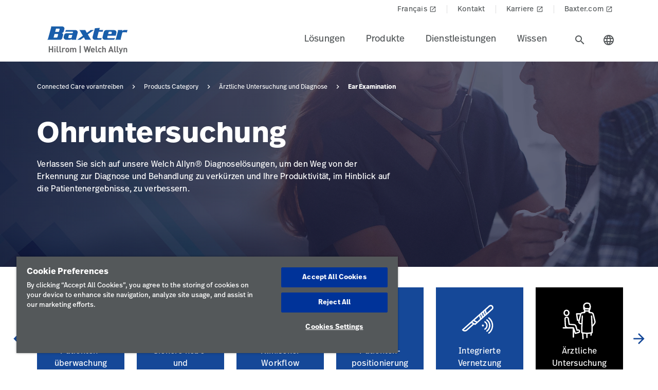

--- FILE ---
content_type: text/html;charset=utf-8
request_url: https://www.hillrom.ch/de/products-category/physical-exam-and-diagnostics/ear-examination/
body_size: 19025
content:

<!DOCTYPE HTML>
<html lang="de">
    
    <head>
    <meta charset="UTF-8"/>
    <script>
    (function(){
        const params = new URLSearchParams(location.search);
        let modified = false;

        const allowedPattern = /^(sort=(a-z|z-a)|page=\d+)$/i;

        for(const [key, val] of params){
            if(!allowedPattern.test(key+"="+val)){
                params.delete(key);
                modified=true;
            }
        }

        if(modified){
            history.replaceState(
                null,
                '',
                location.pathname + (params.toString() ? '?'+ params.toString() : '')
            );
        }
    })();
    </script>
    
    <title>Ohruntersuchung | Ärztliche Untersuchung &amp; Diagnose | Hillrom</title>
    <meta name="viewport" content="width=device-width, initial-scale=1"/>
    
    <meta name="description" content="Kaufen Sie Ohruntersuchung von Hillrom oder durchsuchen Sie alle unsere Produkte aus dem Bereich Ärztliche Untersuchung &amp; Diagnose."/>
    <meta name="template" content="category-page"/>
    <meta property="og:title" content="Ärztliche Untersuchung und Diagnose"/>
    <meta property="og:description" content="Ärztliche Untersuchung und Diagnose"/>
    
    
    <meta name="lwsearch_title" content="Ohruntersuchung | Ärztliche Untersuchung &amp; Diagnose | Hillrom"/>
    <meta name="lwsearch_metaDescription" content="Kaufen Sie Ohruntersuchung von Hillrom oder durchsuchen Sie alle unsere Produkte aus dem Bereich Ärztliche Untersuchung &amp; Diagnose."/>
    <meta name="lwsearch_isInternalContent" content="false"/>
    <meta name="lwsearch_isAuthenticatedContent" content="false"/>
    
    <meta name="lwsearch_hideInInternalSearch" content="false"/>
    <meta name="lwsearch_baseCategory" content="hillrom:care-category/physical-exam-diagnostics"/>
	
    <meta name="lwsearch_region" content="emea"/>
    <meta name="lwsearch_country" content="ch"/>
    <meta name="lwsearch_language" content="de"/>
	
	

    
	
	
    <link rel="apple-touch-icon" sizes="180x180" href="https://assets.hillrom.com/is/image/hillrom/favicon?fmt=png-alpha"/>
    <link rel="shortcut icon" sizes="32x32" href="https://assets.hillrom.com/is/image/hillrom/favicon?fmt=png-alpha"/>
	<meta name="google-site-verification" content="RQ3oQqGnomuocEvUZ3Rpe22ZcUTo7tBYww6gsp4cIgs"/>
    <!-- Google Tag Manager -->
    <script nonce="nfe50f3br9">(function(w,d,s,l,i){w[l]=w[l]||[];w[l].push({'gtm.start':
        new Date().getTime(),event:'gtm.js'});var f=d.getElementsByTagName(s)[0],
      j=d.createElement(s),dl=l!='dataLayer'?'&l='+l:'';j.async=true;j.src=
      'https://www.googletagmanager.com/gtm.js?id='+i+dl;f.parentNode.insertBefore(j,f);
    })(window,document,'script','dataLayer','GTM-KXLNVZV');</script>
    <!--Alchemer code-->
    <script>
        window.addEventListener('message', function(event) {
          let iframeElem = document.querySelector('#alchemer-embed');
          if (iframeElem && event.data.caller === 'Alchemer') {
            iframeElem.height = event.data.payload;
          }
        });
    </script>   
    <!-- End Google Tag Manager -->
    <!--beacon-->
    
    
  
      
          
          
              <script type="module" id="lw-ui-lib" api-url="https://b8423715-8bf9-4eb6-beb4-8e713e925d75.applications.lucidworks.com" embed-token="UDxcErulF3SIfrRPYPjstO9JtFwwiQ8Q" src="https://storage.googleapis.com/sb-ui/springboard.esm.js" beacon="{}"></script>
          
      
  
	

    
<link crossorigin="anonymous" rel="stylesheet" href="https://use.typekit.net/izp2hec.css"/>
<link crossorigin="anonymous" href="https://fonts.googleapis.com/icon?family=Material+Icons|Material+Icons+Sharp" rel="stylesheet"/>

    
<link rel="stylesheet" href="/etc.clientlibs/hillrom/clientlibs/clientlib-base.min.66350476221330895d1ccd529d82b4ec.css" type="text/css">







	
	<script src="/content/hillrom/_jcr_content/servlets/apiendpoints.url.1768867200000.js" nonce="y34ttqkagi"></script>
		<script nonce="pefokep4fq">
			window.hillrom = {};
			if (typeof window.hillrom.apiUrl === 'undefined') {
				window.hillrom.apiUrl = {};
			}
			window.hillrom.apiUrl = (typeof objUrl === 'undefined') ? window.hillrom.apiUrl : objUrl;
			if (typeof window.hillrom.aem === 'undefined') {
				window.hillrom.aem = {};
			}
			if (typeof window.hillrom.aem.labels === 'undefined') {
				window.hillrom.aem.labels = {};
			}
			if (typeof window.hillrom.aem.labels.sendEmail === 'undefined') {
				window.hillrom.aem.labels.sendEmail = {};
			}
			window.hillrom.aem.labels.sendEmail.region= "emea"
			window.hillrom.aem.labels.sendEmail.country= "ch"
			window.hillrom.aem.labels.sendEmail.language= "de"
			if (typeof window.hillrom.aem.config === 'undefined') {
				window.hillrom.aem.config = {};
			}
			if (typeof window.hillrom.aem.config.emailPayload === 'undefined') {
				window.hillrom.aem.config.emailPayload = {};
			}
			window.hillrom.aem.config.emailPayload = {"url":"userStakeHolderNotificationEndpoint","method":"POST","payload":{}};
			if (typeof window.hillrom.aem.config.formValidation === 'undefined') {
				window.hillrom.aem.config.formValidation = {};
			}
			window.hillrom.aem.config.formValidation = {"rmaNo":{"regex":"^[0-9]*$","length":"9","maxLimitErrorMsg":"Sie haben die maximale Zeichenanzahl für die RMA-Nummer überschritten","minLength":"9","minLimitErrorMsg":"Sie haben die minimale Zeichenanzahl für die RMA-Nummer eingegeben","errorMsg":"Geben Sie bitte einen gültigen RMA-Wert ein"},"customerNo":{"regex":"^[0-9]*$","length":"8","maxLimitErrorMsg":"Sie haben die maximale Zeichenanzahl für die Kundennummer überschritten","minLength":"8","minLimitErrorMsg":"Sie haben die minimale Zeichenanzahl für die Kundennummer eingegeben","errorMsg":"Geben Sie bitte eine gültige Kundennummer ein"},"poNo":{"regex":"^([a-zA-Z0-9]|[a-zA-Z0-9]+-?)+$","length":"30","maxLimitErrorMsg":"Sie haben die maximale Zeichenanzahl für einen Auftrag überschritten","errorMsg":"Geben Sie bitte einen gültigen Auftrag ein"},"orderNo":{"regex":"^[0-9]*$","length":"8","maxLimitErrorMsg":"Sie haben die maximale Zeichenanzahl für dieses Feld überschritten","minLength":"8","minLimitErrorMsg":"Sie haben die minimale Zeichenanzahl für diese Felder eingegeben","errorMsg":"Geben Sie bitte einen gültigen Wert ein"},"firstName":{"regex":"^[a-zA-Z][a-zA-Z ]+$","length":"30","maxLimitErrorMsg":"Sie haben die maximale Zeichenanzahl für dieses Feld überschritten","errorMsg":"Geben Sie bitte einen gültigen Vornamen ein (z. B. Thomas)"},"lastName":{"regex":"^[a-zA-Z][a-zA-Z ]+$","length":"30","maxLimitErrorMsg":"Sie haben die maximale Zeichenanzahl für dieses Feld überschritten","errorMsg":"Geben Sie bitte einen gültigen Wert ein"},"email":{"regex":"^[a-zA-Z0-9._-]+@[a-zA-Z0-9.-]+.[a-zA-Z]{2,4}$","length":"60","maxLimitErrorMsg":"Sie haben die maximale Zeichenanzahl für dieses Feld überschritten","errorMsg":"Geben Sie bitte einen gültigen Wert ein"},"phone":{"regex":"^[0-9]*$","length":"15","maxLimitErrorMsg":"Sie haben die maximale Zeichenanzahl für dieses Feld überschritten","minLength":"10","minLimitErrorMsg":"Sie haben die minimale Zeichenanzahl für diese Felder eingegeben","errorMsg":"Geben Sie bitte einen gültigen Wert ein"},"facility":{"regex":"^[ A-Za-z0-9_@./#&+-]*$","length":"30","maxLimitErrorMsg":"Sie haben die maximale Zeichenanzahl für dieses Feld überschritten","errorMsg":"Geben Sie bitte einen gültigen Wert ein"},"fax":{"regex":"^[0-9]*$","length":"15","maxLimitErrorMsg":"Sie haben die maximale Zeichenanzahl für dieses Feld überschritten","minLength":"10","minLimitErrorMsg":"Sie haben die minimale Zeichenanzahl für diese Felder eingegeben","errorMsg":"Geben Sie bitte einen gültigen Wert ein"},"addressLine1":{"regex":"^[ A-Za-z0-9_@./#&+-]*$","length":"30","maxLimitErrorMsg":"Sie haben die maximale Zeichenanzahl für dieses Feld überschritten","errorMsg":"Geben Sie bitte einen gültigen Wert ein"},"addressLine2":{"regex":"^[ A-Za-z0-9_@./#&+-]*$","length":"30","maxLimitErrorMsg":"Sie haben die maximale Zeichenanzahl für dieses Feld überschritten","errorMsg":"Geben Sie bitte einen gültigen Wert ein"},"city":{"regex":"^[a-zA-Z][a-zA-Z ]+$","length":"30","maxLimitErrorMsg":"Sie haben die maximale Zeichenanzahl für dieses Feld überschritten","errorMsg":"Geben Sie bitte einen gültigen Wert ein"},"zipCode":{"regex":"^[0-9]*$","length":"5","maxLimitErrorMsg":"Sie haben die maximale Zeichenanzahl für dieses Feld überschritten","minLength":"5","minLimitErrorMsg":"Sie haben die minimale Zeichenanzahl für dieses Feld eingegeben","errorMsg":"Geben Sie bitte einen gültigen Wert ein"},"zipCodeCA":{"regex":"^[a-zA-Z0-9]+$","length":"6","maxLimitErrorMsg":"Sie haben die maximale Zeichenanzahl für dieses Feld überschritten","errorMsg":"Geben Sie bitte einen gültigen Wert ein"},"deviceNumber":{"regex":"^[a-zA-Z0-9]+$","length":"14","maxLimitErrorMsg":"Sie haben die maximale Zeichenanzahl für dieses Feld überschritten","errorMsg":"Geben Sie bitte einen gültigen Wert ein"},"agreementNo":{"regex":"^[0-9]*$","length":"8","maxLimitErrorMsg":"Sie haben die maximale Zeichenanzahl für dieses Feld überschritten","errorMsg":"Geben Sie bitte einen gültigen Wert ein"},"extensionNo":{"regex":"^[0-9]*$","length":"15","maxLimitErrorMsg":"Sie haben die maximale Zeichenanzahl für dieses Feld überschritten","errorMsg":"Geben Sie bitte einen gültigen Wert ein"},"jobFunction":{"regex":"^[ A-Za-z0-9_@./#&+-]*$","length":"30","maxLimitErrorMsg":"Sie haben die maximale Zeichenanzahl für dieses Feld überschritten","errorMsg":"Geben Sie bitte einen gültigen Wert ein"}};
			if (typeof window.hillrom.aem.config.common === 'undefined') {
				window.hillrom.aem.config.common = {};
			}
			window.hillrom.aem.config.common.googleRecaptchaKey = "6LceaeUUAAAAAC6Gfjp2AR-6WTHftxhaylfko-Rk";
			window.hillrom.aem.config.common.captchaErrorMsg = "Lösen Sie bitte das Captcha";
			if (typeof window.hillrom.aem.config.fetchCountryList === 'undefined') {
				window.hillrom.aem.config.fetchCountryList = {};
			}

			window.hillrom.aem.config.loginUrl = "";

			window.hillrom.aem.config.fetchCountryList = {"url":"fetchCountryStateMappingEndpoint","method":"GET","payload":{}};
			if (typeof window.hillrom.aem.homePage === 'undefined') {
				window.hillrom.aem.homePage = {};
			}
			window.hillrom.aem.homePage.imageUrlRV = "";
			window.hillrom.aem.homePage.hyperLinkRV = "/de/products-category/physical-exam-and-diagnostics/";
			window.hillrom.aem.homePage.linkTextRV = "";
			window.hillrom.aem.homePage.descriptionRV= "";
			window.hillrom.aem.homePage.altTextRV= ""
			if (typeof window.dataLayer === 'undefined') {
				window.dataLayer = {};
			}
			if (typeof window.dataLayer.page === 'undefined') {
				window.dataLayer.page = {};
			}
			window.dataLayer.page.environment = "production";
			window.dataLayer.page.template = "category-page";
			window.dataLayer.page.language = "de";
			window.dataLayer.page.errorType = "";
			window.dataLayer.page.name = "de:products-category:physical-exam-and-diagnostics";
			window.dataLayer.page.section = "Products Category";
			window.dataLayer.page.subSection = "Ärztliche Untersuchung und Diagnose";
			window.dataLayer.page.geoRegion = "emea";
			window.dataLayer.page.country = "ch";
			window.dataLayer.page.url = "https://www.hillrom.ch/de/products-category/physical-exam-and-diagnostics/";
			window.dataLayer.page.prevPageURL = "";
			window.dataLayer.page.title = "Ärztliche Untersuchung und Diagnose";
			window.dataLayer.page.pageType = "category-page";
			window.dataLayer.page.category = "";
			window.dataLayer.page.contentGroup = "";
			window.dataLayer.page.pardotLeadScore  = "";
			window.dataLayer.page.testVariable = "";
    		if (typeof window.dataLayer.knowledgeResource === 'undefined') {
			window.dataLayer.knowledgeResource = {};
			}
			window.dataLayer.knowledgeResource.type = "";
		</script>
	

<script nonce="to9y14d8a6">
    //prehiding snippet for Adobe Target with asynchronous Launch deployment
    (function(g,b,d,f){(function(a,c,d){if(a){var e=b.createElement("style");e.id=c;e.innerHTML=d;a.appendChild(e)}})(b.getElementsByTagName("head")[0],"at-body-style",d);setTimeout(function(){var a=b.getElementsByTagName("head")[0];if(a){var c=b.getElementById("at-body-style");c&&a.removeChild(c)}},f)})(window,document,"body {opacity: 0 !important}",3E3);
</script>
    
    
    

    

    


        <script type="text/javascript" src="//assets.adobedtm.com/dd0231110329/8248881239e6/launch-ac38ede022d7.min.js" async></script>


    
    
    

    
</head>
    <body class="categorypage genericpage page basicpage">
	
     <div class="loader hide">
       <div class="loader__wrapper">
         <div class="loader__wrapper_image">
           <span class="loader-span"></span>
           <span class="loader-span"></span>
           <span class="loader-span"></span>
           <span class="loader-span"></span>
           <span class="loader-span"></span>
         </div>
       </div>
     </div>
    <script nonce="vaxl1u5i66">
        if (typeof window.hillrom.aem.config.pcp === 'undefined') {
            window.hillrom.aem.config.pcp = {};
        }
        window.hillrom.aem.config.pcp = {
            pageInfo: {
                baseUrl : "/de/products-category/physical-exam-and-diagnostics/",
                baseCategory: "",
                servletExtn: "/results.json",
                noOfResultsPerPage: 18,
                sort: "",
                page: 1,
                pageType: "products",
                appliedFilters: {"sub_category":["ear-examination"]},
		        disableListView: false
            },
            fetchResults: {
                url: "/de/products-category/physical-exam-and-diagnostics.lwsearch.json",
                method: 'GET'
            },
            fetchFacets: {
                url: "/de/products-category/physical-exam-and-diagnostics.dictionary.json",
                method: 'GET'
            }
        };
    </script>

    <a href="#skip-content" class="skip">Skip to Content</a>
    
        
        <div id="lwsearch_pageType" class="lwsearch_hide">category-page</div>
        <div id="lwsearch_baseType" class="lwsearch_hide">products</div>
    
	
    




<header-component>
  
  
    <script nonce="yy9yai5hmo">
      if (typeof window.hillrom === 'undefined') {
        window.hillrom = {};
      }
      if (typeof window.hillrom.aem === 'undefined') {
        window.hillrom.aem = {};
      }
      if (typeof window.hillrom.aem.labels === 'undefined') {
        window.hillrom.aem.labels = {};
      }
      if (typeof window.hillrom.aem.labels.searchFieldForm === 'undefined') {
        window.hillrom.aem.labels.searchFieldForm = {};
      }
      window.hillrom.aem.labels.searchFieldForm = {
        searchinputPlaceHolder: "Suche",
        searchUrl: "/de/search-results/",
        target: "",
        showSuggestions: 'true'
      };

      if (typeof window.hillrom.aem.config === 'undefined') {
        window.hillrom.aem.config = {};
      }
      if (typeof window.hillrom.aem.config.searchFieldForm === 'undefined') {
        window.hillrom.aem.config.searchFieldForm = {};
      }

      window.hillrom.aem.config.searchFieldForm = {
        typeAheadData: {
          url: "typeaHeadEndPoint",
          method: "GET"
        }
      };
    </script>

    
	
		<utility-nav-component>
			<div class="utility-nav-component">
				<ul class="utility-nav">
					<li class="utility-nav-list">
						<a class="anchor-tag utility-nav-item" role="tab" href="https://hillrom.ch/fr/">Français
							
								<span class="material-icons launch">
									launch
								</span>
							
						</a>
					</li>
				
					<li class="utility-nav-list">
						<a class="anchor-tag utility-nav-item" role="tab" href="/de/about-us/contact-us/">Kontakt
							
						</a>
					</li>
				
					<li class="utility-nav-list">
						<a class="anchor-tag utility-nav-item" role="tab" href="https://jobs.baxter.com/">Karriere
							
								<span class="material-icons launch">
									launch
								</span>
							
						</a>
					</li>
				
					<li class="utility-nav-list">
						<a class="anchor-tag utility-nav-item" role="tab" href="https://www.baxter.ch/de/">Baxter.com
							
								<span class="material-icons launch">
									launch
								</span>
							
						</a>
					</li>
				</ul>
			</div>
		</utility-nav-component>
	

    <div class="header-component  ">
      <header class="header-nav   ">
        
    
    <div id="sideNav" class="sidenav">
        <a tabindex="0" class="closebtn">
            <span class="material-icons">close</span>
        </a>
        <div class="sidenav-content">
            <ul class="primary-nav">
                
                    
                    
                        <li class="primary-nav__item">
                            <a class="anchor-tag header-menu-item" href="#lsungen" target="_self" aria-label="Artikel der Stufe eins lsungen" data-nav-context="header" data-nav-name="Lösungen" rel="noreferrer noopener">
                                Lösungen
                            </a> <span class="material-icons right-icon">
                                keyboard_arrow_right
                            </span>
                        </li>
                    
                
                    
                    
                        <li class="primary-nav__item">
                            <a class="anchor-tag header-menu-item" href="#produkte" target="_self" aria-label="Artikel der Stufe eins produkte" data-nav-context="header" data-nav-name="Produkte" rel="noreferrer noopener">
                                Produkte
                            </a> <span class="material-icons right-icon">
                                keyboard_arrow_right
                            </span>
                        </li>
                    
                
                    
                    
                        <li class="primary-nav__item">
                            <a class="anchor-tag header-menu-item" href="#dienstleistungen" target="_self" aria-label="Artikel der Stufe eins dienstleistungen" data-nav-context="header" data-nav-name="Dienstleistungen" rel="noreferrer noopener">
                                Dienstleistungen
                            </a> <span class="material-icons right-icon">
                                keyboard_arrow_right
                            </span>
                        </li>
                    
                
                    
                    
                        <li class="primary-nav__item">
                            <a class="anchor-tag header-menu-item" href="#wissen" target="_self" aria-label="Artikel der Stufe eins wissen" data-nav-context="header" data-nav-name="Wissen" rel="noreferrer noopener">
                                Wissen
                            </a> <span class="material-icons right-icon">
                                keyboard_arrow_right
                            </span>
                        </li>
                    
                
                
            </ul>
            <div class="country-icon icon"><span class="material-icons country color">language</span>
                <a class="anchor-tag header-menu-item icon-text country" role="button" href="#" target="_self" rel=" noreferrer noopener">
                    Land
                </a>
            </div>
            
	
		<utility-nav-component>
			<div class="utility-nav-component">
				<ul class="utility-nav">
					<li class="utility-nav-list">
						<a class="anchor-tag utility-nav-item" role="tab" href="https://hillrom.ch/fr/">Français
							
								<span class="material-icons launch">
									launch
								</span>
							
						</a>
					</li>
				
					<li class="utility-nav-list">
						<a class="anchor-tag utility-nav-item" role="tab" href="/de/about-us/contact-us/">Kontakt
							
						</a>
					</li>
				
					<li class="utility-nav-list">
						<a class="anchor-tag utility-nav-item" role="tab" href="https://jobs.baxter.com/">Karriere
							
								<span class="material-icons launch">
									launch
								</span>
							
						</a>
					</li>
				
					<li class="utility-nav-list">
						<a class="anchor-tag utility-nav-item" role="tab" href="https://www.baxter.ch/de/">Baxter.com
							
								<span class="material-icons launch">
									launch
								</span>
							
						</a>
					</li>
				</ul>
			</div>
		</utility-nav-component>
	

        </div>
    </div>

        
    
    <div id="sideNav" class="sidenav-header">
        <a tabindex="0" class="closebtn">
            <span class="material-icons">close</span>
        </a>
        <div class="sidenav-content">
            <ul class="primary-nav">
                
                <li class="primary-nav__item">
                    <a class="anchor-tag sign-out" href="/de/home/" id="signout" aria-label="Abmelden">
                        Abmelden
                    </a>
              </li>
            </ul>
            <div class="country-icon icon"><span class="material-icons country color">language</span>
                <a class="anchor-tag header-menu-item icon-text country" role="button" href="#" target="_self" rel=" noreferrer noopener">
                    Land
                </a>
            </div>
            
	
		<utility-nav-component>
			<div class="utility-nav-component">
				<ul class="utility-nav">
					<li class="utility-nav-list">
						<a class="anchor-tag utility-nav-item" role="tab" href="https://hillrom.ch/fr/">Français
							
								<span class="material-icons launch">
									launch
								</span>
							
						</a>
					</li>
				
					<li class="utility-nav-list">
						<a class="anchor-tag utility-nav-item" role="tab" href="/de/about-us/contact-us/">Kontakt
							
						</a>
					</li>
				
					<li class="utility-nav-list">
						<a class="anchor-tag utility-nav-item" role="tab" href="https://jobs.baxter.com/">Karriere
							
								<span class="material-icons launch">
									launch
								</span>
							
						</a>
					</li>
				
					<li class="utility-nav-list">
						<a class="anchor-tag utility-nav-item" role="tab" href="https://www.baxter.ch/de/">Baxter.com
							
								<span class="material-icons launch">
									launch
								</span>
							
						</a>
					</li>
				</ul>
			</div>
		</utility-nav-component>
	

        </div>
    </div>

        <div class="mobile-Menu">
          <a tabindex="0" id="headerMenu">
            <span class="material-icons color">menu</span>
          </a>
        </div>
        <div class="header-left">
          <a class="logo" href="/de/home/" data-nav-context="header" data-nav-name="logo">
            <picture>
              <source media="(min-width: 1024px)" srcset="https://assets.hillrom.com/is/image/hillrom/Baxter-Logo?$hillromLogo$&amp;fmt=png-alpha" alt="Baxter | Hillrom | Welch Allyn Logo"/>
              <source media="(max-width: 1023px)" srcset="https://assets.hillrom.com/is/image/hillrom/Baxter-Logo?$hillromLogo$&amp;fmt=png-alpha" alt="Baxter | Hillrom | Welch Allyn Logo"/>
              <img src="https://assets.hillrom.com/is/image/hillrom/Baxter-Logo?$hillromLogo$&fmt=png-alpha" alt="Baxter | Hillrom | Welch Allyn Logo" class="image-banner js-background background "/>
            </picture>
          </a>
        </div>
        <div class="header-right">
          <ul class="header-menu-content" role="tablist">
            
              <li class="header-menu">
                <a class="anchor-tag header-menu-item  
                " role="tab" href="#lsungen" target="_self" aria-label="Artikel der Stufe eins lsungen" data-nav-context="header" data-nav-name="Lösungen" rel="noreferrer noopener">
                  Lösungen
                </a>
              </li>
            
              <li class="header-menu">
                <a class="anchor-tag header-menu-item  
                " role="tab" href="#produkte" target="_self" aria-label="Artikel der Stufe eins produkte" data-nav-context="header" data-nav-name="Produkte" rel="noreferrer noopener">
                  Produkte
                </a>
              </li>
            
              <li class="header-menu">
                <a class="anchor-tag header-menu-item  
                " role="tab" href="#dienstleistungen" target="_self" aria-label="Artikel der Stufe eins dienstleistungen" data-nav-context="header" data-nav-name="Dienstleistungen" rel="noreferrer noopener">
                  Dienstleistungen
                </a>
              </li>
            
              <li class="header-menu">
                <a class="anchor-tag header-menu-item  
                " role="tab" href="#wissen" target="_self" aria-label="Artikel der Stufe eins wissen" data-nav-context="header" data-nav-name="Wissen" rel="noreferrer noopener">
                  Wissen
                </a>
              </li>
            
          </ul>
          <secondary-navigation role="navigation" aria-label="sekundäre Navigation modal">
            <div class="secondary-navigation">
              
                
    
    <div id="lsungen" class="nav-content" role="tabpanel">
        <div class="nav-content__left">
            <div class="nav-content__left__title">
                <span class="material-icons back-icon">
                    keyboard_arrow_left
                </span>
                <div class="nav-content__left__title-text">Lösungen</div>
                <span class="close-btn"><span class="material-icons close">close</span></span>
            </div>
            <div class="quick-links">
                <p></p>
                <ul class="list">
                    
                </ul>
            </div>
        </div>
        <div class="nav-content__right">
            <div class="tab-component">
                <div class="container">
                    <div class="container-tabs-list">
                        <ul id="lsungen-tabs" class="nav nav-tabs" role="tablist">

                            
                                
                                <li class="nav-item nav-item-level-two">
                                    <a href="/de/solutions/enable-earlier-diagnosis-and-treatment/" class="nav-link" data-nav-context="sub header" data-nav-name="Lösungen:Frühzeitige Diagnose und Behandlung ermöglichen">
                                        <div class="nav-link-text">Frühzeitige Diagnose und Behandlung ermöglichen
                                            <span class="material-icons"> keyboard_arrow_right</span>
                                        </div>
                                    </a>
                                </li>
                            
                                
                                <li class="nav-item nav-item-level-two">
                                    <a href="/de/solutions/accelerate-patient-recovery/" class="nav-link" data-nav-context="sub header" data-nav-name="Lösungen:Patientengenesung beschleunigen">
                                        <div class="nav-link-text">Patientengenesung beschleunigen
                                            <span class="material-icons"> keyboard_arrow_right</span>
                                        </div>
                                    </a>
                                </li>
                            
                                
                                <li class="nav-item nav-item-level-two">
                                    <a href="/de/solutions/simplify-clinical-communication-and-collaboration/" class="nav-link" data-nav-context="sub header" data-nav-name="Lösungen:Klinische Kommunikation und Zusammenarbeit vereinfachen">
                                        <div class="nav-link-text">Klinische Kommunikation und Zusammenarbeit vereinfachen
                                            <span class="material-icons"> keyboard_arrow_right</span>
                                        </div>
                                    </a>
                                </li>
                            
                                
                                <li class="nav-item nav-item-level-two">
                                    <a href="/de/solutions/optimize-surgical-efficiency-and-safety/" class="nav-link" data-nav-context="sub header" data-nav-name="Lösungen:Chirurgische Effizienz und Sicherheit optimieren">
                                        <div class="nav-link-text">Chirurgische Effizienz und Sicherheit optimieren
                                            <span class="material-icons"> keyboard_arrow_right</span>
                                        </div>
                                    </a>
                                </li>
                            
                                
                                <li class="nav-item nav-item-level-two">
                                    <a href="/de/solutions/shift-care-closer-to-home/" class="nav-link" data-nav-context="sub header" data-nav-name="Lösungen:Pflege in unmittelbarer Nähe">
                                        <div class="nav-link-text">Pflege in unmittelbarer Nähe
                                            <span class="material-icons"> keyboard_arrow_right</span>
                                        </div>
                                    </a>
                                </li>
                            
                            
                            <li class="nav-item nav-item-view-all">
                                <a href="/de/solutions/" class="nav-link" data-nav-context="sub header" data-nav-name="Lösungen:Alle anzeigen" rel="noreferrer noopener">
                                    <div class="nav-link-text">Alle anzeigen</div>
                                </a>
                            </li>
                        </ul>
                    </div>
                    <div id="lsungen-content" class="tab-content" role="tablist">
                        
                        
                            <div id="frhzeitigediagnoseundbehandlungermglichen-lsungen" class="card tab-pane fade" role="tabpanel" aria-label="tab-frhzeitigediagnoseundbehandlungermglichen-lsungen">
                                <div class="card-header" role="tab" id="heading-frhzeitigediagnoseundbehandlungermglichen-lsungen">
                                    <div>
                                        
                                        <a class="mnav-link mnav-link-level-two collapsed" href="/de/solutions/enable-earlier-diagnosis-and-treatment/">
                                            Frühzeitige Diagnose und Behandlung ermöglichen
                                            <span class="material-icons arrow-down">keyboard_arrow_up</span>
                                        </a>
                                    </div>
                                </div>
                                <div id="collapse-frhzeitigediagnoseundbehandlungermglichen-lsungen" class="collapse" data-parent="#lsungen-content" role="tabpanel" aria-label="heading-frhzeitigediagnoseundbehandlungermglichen-lsungen">
                                    <div class="card-body">
                                        <div class='tertiary-tab-content'>
                                            <div class='header'>
                                                <div class="header-text h4">
                                                    Frühzeitige Diagnose und Behandlung ermöglichen</div>
                                                <a class='anchor-tag view-all' role='button' rel='noreferrer noopener' data-nav-context="sub header" data-nav-name="Lösungen:Frühzeitige Diagnose und Behandlung ermöglichen:Alle anzeigen">
                                                     </a>
                                            </div>
                                            <ul class='tertiary-nav'>
                                                
                                            </ul>
                                            <a class='anchor-tag m-view-all' role='button' target='_blank' rel='noreferrer noopener'>
                                                 </a>
                                        </div>
                                        <div class="data-points">
                                            <div class="data-percentage">
                                            </div>
                                            <div class="data-point-space"></div>
                                            <div class="data-desc">
                                            </div>
                                        </div>
                                        <div class="copyright">
                                        </div>
                                    </div>
                                </div>
                            </div>
                        
                            <div id="patientengenesungbeschleunigen-lsungen" class="card tab-pane fade" role="tabpanel" aria-label="tab-patientengenesungbeschleunigen-lsungen">
                                <div class="card-header" role="tab" id="heading-patientengenesungbeschleunigen-lsungen">
                                    <div>
                                        
                                        <a class="mnav-link mnav-link-level-two collapsed" href="/de/solutions/accelerate-patient-recovery/">
                                            Patientengenesung beschleunigen
                                            <span class="material-icons arrow-down">keyboard_arrow_up</span>
                                        </a>
                                    </div>
                                </div>
                                <div id="collapse-patientengenesungbeschleunigen-lsungen" class="collapse" data-parent="#lsungen-content" role="tabpanel" aria-label="heading-patientengenesungbeschleunigen-lsungen">
                                    <div class="card-body">
                                        <div class='tertiary-tab-content'>
                                            <div class='header'>
                                                <div class="header-text h4">
                                                    Patientengenesung beschleunigen</div>
                                                <a class='anchor-tag view-all' role='button' rel='noreferrer noopener' data-nav-context="sub header" data-nav-name="Lösungen:Patientengenesung beschleunigen:Alle anzeigen">
                                                     </a>
                                            </div>
                                            <ul class='tertiary-nav'>
                                                
                                            </ul>
                                            <a class='anchor-tag m-view-all' role='button' target='_blank' rel='noreferrer noopener'>
                                                 </a>
                                        </div>
                                        <div class="data-points">
                                            <div class="data-percentage">
                                            </div>
                                            <div class="data-point-space"></div>
                                            <div class="data-desc">
                                            </div>
                                        </div>
                                        <div class="copyright">
                                        </div>
                                    </div>
                                </div>
                            </div>
                        
                            <div id="klinischekommunikationundzusammenarbeitvereinfachen-lsungen" class="card tab-pane fade" role="tabpanel" aria-label="tab-klinischekommunikationundzusammenarbeitvereinfachen-lsungen">
                                <div class="card-header" role="tab" id="heading-klinischekommunikationundzusammenarbeitvereinfachen-lsungen">
                                    <div>
                                        
                                        <a class="mnav-link mnav-link-level-two collapsed" href="/de/solutions/simplify-clinical-communication-and-collaboration/">
                                            Klinische Kommunikation und Zusammenarbeit vereinfachen
                                            <span class="material-icons arrow-down">keyboard_arrow_up</span>
                                        </a>
                                    </div>
                                </div>
                                <div id="collapse-klinischekommunikationundzusammenarbeitvereinfachen-lsungen" class="collapse" data-parent="#lsungen-content" role="tabpanel" aria-label="heading-klinischekommunikationundzusammenarbeitvereinfachen-lsungen">
                                    <div class="card-body">
                                        <div class='tertiary-tab-content'>
                                            <div class='header'>
                                                <div class="header-text h4">
                                                    Klinische Kommunikation und Zusammenarbeit vereinfachen</div>
                                                <a class='anchor-tag view-all' role='button' rel='noreferrer noopener' data-nav-context="sub header" data-nav-name="Lösungen:Klinische Kommunikation und Zusammenarbeit vereinfachen:Alle anzeigen">
                                                     </a>
                                            </div>
                                            <ul class='tertiary-nav'>
                                                
                                            </ul>
                                            <a class='anchor-tag m-view-all' role='button' target='_blank' rel='noreferrer noopener'>
                                                 </a>
                                        </div>
                                        <div class="data-points">
                                            <div class="data-percentage">
                                            </div>
                                            <div class="data-point-space"></div>
                                            <div class="data-desc">
                                            </div>
                                        </div>
                                        <div class="copyright">
                                        </div>
                                    </div>
                                </div>
                            </div>
                        
                            <div id="chirurgischeeffizienzundsicherheitoptimieren-lsungen" class="card tab-pane fade" role="tabpanel" aria-label="tab-chirurgischeeffizienzundsicherheitoptimieren-lsungen">
                                <div class="card-header" role="tab" id="heading-chirurgischeeffizienzundsicherheitoptimieren-lsungen">
                                    <div>
                                        
                                        <a class="mnav-link mnav-link-level-two collapsed" href="/de/solutions/optimize-surgical-efficiency-and-safety/">
                                            Chirurgische Effizienz und Sicherheit optimieren
                                            <span class="material-icons arrow-down">keyboard_arrow_up</span>
                                        </a>
                                    </div>
                                </div>
                                <div id="collapse-chirurgischeeffizienzundsicherheitoptimieren-lsungen" class="collapse" data-parent="#lsungen-content" role="tabpanel" aria-label="heading-chirurgischeeffizienzundsicherheitoptimieren-lsungen">
                                    <div class="card-body">
                                        <div class='tertiary-tab-content'>
                                            <div class='header'>
                                                <div class="header-text h4">
                                                    Chirurgische Effizienz und Sicherheit optimieren</div>
                                                <a class='anchor-tag view-all' role='button' rel='noreferrer noopener' data-nav-context="sub header" data-nav-name="Lösungen:Chirurgische Effizienz und Sicherheit optimieren:Alle anzeigen">
                                                     </a>
                                            </div>
                                            <ul class='tertiary-nav'>
                                                
                                            </ul>
                                            <a class='anchor-tag m-view-all' role='button' target='_blank' rel='noreferrer noopener'>
                                                 </a>
                                        </div>
                                        <div class="data-points">
                                            <div class="data-percentage">
                                            </div>
                                            <div class="data-point-space"></div>
                                            <div class="data-desc">
                                            </div>
                                        </div>
                                        <div class="copyright">
                                        </div>
                                    </div>
                                </div>
                            </div>
                        
                            <div id="pflegeinunmittelbarernhe-lsungen" class="card tab-pane fade" role="tabpanel" aria-label="tab-pflegeinunmittelbarernhe-lsungen">
                                <div class="card-header" role="tab" id="heading-pflegeinunmittelbarernhe-lsungen">
                                    <div>
                                        
                                        <a class="mnav-link mnav-link-level-two collapsed" href="/de/solutions/shift-care-closer-to-home/">
                                            Pflege in unmittelbarer Nähe
                                            <span class="material-icons arrow-down">keyboard_arrow_up</span>
                                        </a>
                                    </div>
                                </div>
                                <div id="collapse-pflegeinunmittelbarernhe-lsungen" class="collapse" data-parent="#lsungen-content" role="tabpanel" aria-label="heading-pflegeinunmittelbarernhe-lsungen">
                                    <div class="card-body">
                                        <div class='tertiary-tab-content'>
                                            <div class='header'>
                                                <div class="header-text h4">
                                                    Pflege in unmittelbarer Nähe</div>
                                                <a class='anchor-tag view-all' role='button' rel='noreferrer noopener' data-nav-context="sub header" data-nav-name="Lösungen:Pflege in unmittelbarer Nähe:Alle anzeigen">
                                                     </a>
                                            </div>
                                            <ul class='tertiary-nav'>
                                                
                                            </ul>
                                            <a class='anchor-tag m-view-all' role='button' target='_blank' rel='noreferrer noopener'>
                                                 </a>
                                        </div>
                                        <div class="data-points">
                                            <div class="data-percentage">
                                            </div>
                                            <div class="data-point-space"></div>
                                            <div class="data-desc">
                                            </div>
                                        </div>
                                        <div class="copyright">
                                        </div>
                                    </div>
                                </div>
                            </div>
                        
                        <div id="lsungen-view-all" class="card tab-pane fade" role="tabpanel" aria-label="tab-0">
                            <div class="card-header" role="tab" id="heading-lsungen-view-all">
                                <div>
                                    <a class="mnav-link mnav-link-view-all collapsed" href="/de/solutions/" target="_blank" rel="noreferrer noopener">
                                        Alle anzeigen
                                    </a>
                                </div>
                            </div>
                        </div>
                    </div>
                </div>
            </div>
        </div>
    </div>

              
                
    
    <div id="produkte" class="nav-content" role="tabpanel">
        <div class="nav-content__left">
            <div class="nav-content__left__title">
                <span class="material-icons back-icon">
                    keyboard_arrow_left
                </span>
                <div class="nav-content__left__title-text">Produkte</div>
                <span class="close-btn"><span class="material-icons close">close</span></span>
            </div>
            <div class="quick-links">
                <p>Quick Links</p>
                <ul class="list">
                    
                        <li class="link">
                            <a class="anchor-tag" href="https://emeaservice.hillrom.com/uk/en" data-nav-context="header quick-links" data-nav-name="Ersatzteile Hillrom &amp; Chirurgische Lösungen" rel="noreferrer noopener">
                                Ersatzteile Hillrom &amp; Chirurgische Lösungen

                                
                                    <span class="material-icons launch">
                                        launch
                                    </span>
                                
                            </a>
                        </li>
                    
                </ul>
            </div>
        </div>
        <div class="nav-content__right">
            <div class="tab-component">
                <div class="container">
                    <div class="container-tabs-list">
                        <ul id="produkte-tabs" class="nav nav-tabs" role="tablist">

                            
                                <li class="nav-item">
                                    <a href="#smartbettenundmatratzen-produkte" class="nav-link" data-toggle="tab" role="tab" data-nav-context="sub header" data-nav-name="Produkte:Smart Betten und Matratzen">
                                        <div class="nav-link-text">Smart Betten und Matratzen
                                            <span class="material-icons"> keyboard_arrow_right</span>
                                        </div>
                                    </a>
                                </li>
                                
                            
                                <li class="nav-item">
                                    <a href="#patientenberwachung-produkte" class="nav-link" data-toggle="tab" role="tab" data-nav-context="sub header" data-nav-name="Produkte:Patientenüberwachung">
                                        <div class="nav-link-text">Patientenüberwachung
                                            <span class="material-icons"> keyboard_arrow_right</span>
                                        </div>
                                    </a>
                                </li>
                                
                            
                                <li class="nav-item">
                                    <a href="#sicherehebeundtransportlsungen-produkte" class="nav-link" data-toggle="tab" role="tab" data-nav-context="sub header" data-nav-name="Produkte:Sichere Hebe- und Transportlösungen">
                                        <div class="nav-link-text">Sichere Hebe- und Transportlösungen
                                            <span class="material-icons"> keyboard_arrow_right</span>
                                        </div>
                                    </a>
                                </li>
                                
                            
                                <li class="nav-item">
                                    <a href="#klinischerworkflow-produkte" class="nav-link" data-toggle="tab" role="tab" data-nav-context="sub header" data-nav-name="Produkte:Klinischer Workflow">
                                        <div class="nav-link-text">Klinischer Workflow
                                            <span class="material-icons"> keyboard_arrow_right</span>
                                        </div>
                                    </a>
                                </li>
                                
                            
                                <li class="nav-item">
                                    <a href="#patientenpositionierung-produkte" class="nav-link" data-toggle="tab" role="tab" data-nav-context="sub header" data-nav-name="Produkte:Patientenpositionierung">
                                        <div class="nav-link-text">Patientenpositionierung
                                            <span class="material-icons"> keyboard_arrow_right</span>
                                        </div>
                                    </a>
                                </li>
                                
                            
                                <li class="nav-item">
                                    <a href="#integriertevernetzung-produkte" class="nav-link" data-toggle="tab" role="tab" data-nav-context="sub header" data-nav-name="Produkte:Integrierte Vernetzung">
                                        <div class="nav-link-text">Integrierte Vernetzung
                                            <span class="material-icons"> keyboard_arrow_right</span>
                                        </div>
                                    </a>
                                </li>
                                
                            
                                <li class="nav-item">
                                    <a href="#diagnostischekardiologie-produkte" class="nav-link" data-toggle="tab" role="tab" data-nav-context="sub header" data-nav-name="Produkte:Diagnostische Kardiologie">
                                        <div class="nav-link-text">Diagnostische Kardiologie
                                            <span class="material-icons"> keyboard_arrow_right</span>
                                        </div>
                                    </a>
                                </li>
                                
                            
                                <li class="nav-item">
                                    <a href="#rztlicheuntersuchungunddiagnose-produkte" class="nav-link" data-toggle="tab" role="tab" data-nav-context="sub header" data-nav-name="Produkte:Ärztliche Untersuchung und Diagnose">
                                        <div class="nav-link-text">Ärztliche Untersuchung und Diagnose
                                            <span class="material-icons"> keyboard_arrow_right</span>
                                        </div>
                                    </a>
                                </li>
                                
                            
                                <li class="nav-item">
                                    <a href="#krankenhausmbel-produkte" class="nav-link" data-toggle="tab" role="tab" data-nav-context="sub header" data-nav-name="Produkte:Krankenhausmöbel">
                                        <div class="nav-link-text">Krankenhausmöbel
                                            <span class="material-icons"> keyboard_arrow_right</span>
                                        </div>
                                    </a>
                                </li>
                                
                            
                            
                            <li class="nav-item nav-item-view-all">
                                <a href="/de/products/" class="nav-link" data-nav-context="sub header" data-nav-name="Produkte:Alle anzeigen" rel="noreferrer noopener">
                                    <div class="nav-link-text">Alle anzeigen</div>
                                </a>
                            </li>
                        </ul>
                    </div>
                    <div id="produkte-content" class="tab-content" role="tablist">
                        <div id="produkte-quick-links" class="card tab-pane fade" role="tabpanel" aria-label="tab-0">
                            <div class="card-header" role="tab" id="heading-produkte">
                                <div>
                                    <a class="mnav-link collapsed" data-toggle="collapse" href="#produkte-collapse-quick-links" aria-expanded="true" aria-controls="collapse-0">
                                        Quick Links
                                        <span class="material-icons arrow-down">keyboard_arrow_up</span>
                                    </a>
                                </div>
                            </div>
                            <div id="produkte-collapse-quick-links" class="collapse" data-parent="#produkte-content" role="tabpanel" aria-label="heading-produkte">
                                <div class="card-body">
                                    <ul class='list'>
                                        
                                            <li class='link'>
                                                <a class='anchor-tag' role='button' href='https://emeaservice.hillrom.com/uk/en' target='_blank' rel='noreferrer noopener' data-nav-context="header quick-links" data-nav-name="Ersatzteile Hillrom &amp; Chirurgische Lösungen">
                                                    Ersatzteile Hillrom &amp; Chirurgische Lösungen
                                                    
                                                        <span class='material-icons launch'> launch </span>
                                                    
                                                </a>
                                            </li>
                                        
                                    </ul>
                                    <div class="data-points">
                                        <div class="data-percentage">
                                        </div>
                                        <div class="data-point-space"></div>
                                        <div class="data-desc">
                                        </div>
                                    </div>
                                    <div class="copyright">
                                    </div>
                                </div>
                            </div>
                        </div>
                        
                            <div id="smartbettenundmatratzen-produkte" class="card tab-pane fade" role="tabpanel" aria-label="tab-smartbettenundmatratzen-produkte">
                                <div class="card-header" role="tab" id="heading-smartbettenundmatratzen-produkte">
                                    <div>
                                        <a class="mnav-link collapsed" data-toggle="collapse" href="#collapse-smartbettenundmatratzen-produkte" aria-expanded="true" aria-controls="collapse-smartbettenundmatratzen-produkte">
                                            Smart Betten und Matratzen
                                            <span class="material-icons arrow-down">keyboard_arrow_up</span>
                                        </a>
                                        
                                    </div>
                                </div>
                                <div id="collapse-smartbettenundmatratzen-produkte" class="collapse" data-parent="#produkte-content" role="tabpanel" aria-label="heading-smartbettenundmatratzen-produkte">
                                    <div class="card-body">
                                        <div class='tertiary-tab-content'>
                                            <div class='header'>
                                                <div class="header-text h4">
                                                    Smart Betten und Matratzen</div>
                                                <a class='anchor-tag view-all' role='button' href='/de/products-category/smart-beds-and-surfaces/' rel='noreferrer noopener' data-nav-context="sub header" data-nav-name="Produkte:Smart Betten und Matratzen:Alle anzeigen">
                                                    Alle anzeigen </a>
                                            </div>
                                            <ul class='tertiary-nav'>
                                                
                                                    <li class='tertiary-nav__item'> <a href='/de/products-category/smart-beds-and-surfaces/medical-surgical-medsurg/' class='anchor-tag' rel='noreferrer noopener Normalstation' data-nav-context="sub header" data-nav-name="Produkte:Smart Betten und Matratzen:Normalstation">
                                                            Normalstation</a>
                                                    </li>
                                                
                                                    <li class='tertiary-nav__item'> <a href='/de/products-category/smart-beds-and-surfaces/intensive-care-unit-icu/' class='anchor-tag' rel='noreferrer noopener Intensivstation (ITS)' data-nav-context="sub header" data-nav-name="Produkte:Smart Betten und Matratzen:Intensivstation (ITS)">
                                                            Intensivstation (ITS)</a>
                                                    </li>
                                                
                                                    <li class='tertiary-nav__item'> <a href='/de/products-category/smart-beds-and-surfaces/bariatric/' class='anchor-tag' rel='noreferrer noopener Bariatrische Versorgung' data-nav-context="sub header" data-nav-name="Produkte:Smart Betten und Matratzen:Bariatrische Versorgung">
                                                            Bariatrische Versorgung</a>
                                                    </li>
                                                
                                                    <li class='tertiary-nav__item'> <a href='/de/products-category/smart-beds-and-surfaces/labor-delivery-postpartum/' class='anchor-tag' rel='noreferrer noopener Geburtshilfe &amp; Entbindung' data-nav-context="sub header" data-nav-name="Produkte:Smart Betten und Matratzen:Geburtshilfe &amp; Entbindung">
                                                            Geburtshilfe &amp; Entbindung</a>
                                                    </li>
                                                
                                                    <li class='tertiary-nav__item'> <a href='/de/products-category/smart-beds-and-surfaces/long-term-care-facility/' class='anchor-tag' rel='noreferrer noopener Einrichtung zur Langzeitpflege' data-nav-context="sub header" data-nav-name="Produkte:Smart Betten und Matratzen:Einrichtung zur Langzeitpflege">
                                                            Einrichtung zur Langzeitpflege</a>
                                                    </li>
                                                
                                                    <li class='tertiary-nav__item'> <a href='/de/products-category/smart-beds-and-surfaces/home-care/' class='anchor-tag' rel='noreferrer noopener Häusliche Pflege' data-nav-context="sub header" data-nav-name="Produkte:Smart Betten und Matratzen:Häusliche Pflege">
                                                            Häusliche Pflege</a>
                                                    </li>
                                                
                                                    <li class='tertiary-nav__item'> <a href='/de/products-category/smart-beds-and-surfaces/acute-care-surfaces/' class='anchor-tag' rel='noreferrer noopener Akutpflege – Therapiematratzen' data-nav-context="sub header" data-nav-name="Produkte:Smart Betten und Matratzen:Akutpflege – Therapiematratzen">
                                                            Akutpflege – Therapiematratzen</a>
                                                    </li>
                                                
                                            </ul>
                                            <a class='anchor-tag m-view-all' role='button' href='/de/products-category/smart-beds-and-surfaces/' target='_blank' rel='noreferrer noopener'>
                                                Alle anzeigen </a>
                                        </div>
                                        <div class="data-points">
                                            <div class="data-percentage">
                                            </div>
                                            <div class="data-point-space"></div>
                                            <div class="data-desc">
                                            </div>
                                        </div>
                                        <div class="copyright">
                                        </div>
                                    </div>
                                </div>
                            </div>
                        
                            <div id="patientenberwachung-produkte" class="card tab-pane fade" role="tabpanel" aria-label="tab-patientenberwachung-produkte">
                                <div class="card-header" role="tab" id="heading-patientenberwachung-produkte">
                                    <div>
                                        <a class="mnav-link collapsed" data-toggle="collapse" href="#collapse-patientenberwachung-produkte" aria-expanded="true" aria-controls="collapse-patientenberwachung-produkte">
                                            Patientenüberwachung
                                            <span class="material-icons arrow-down">keyboard_arrow_up</span>
                                        </a>
                                        
                                    </div>
                                </div>
                                <div id="collapse-patientenberwachung-produkte" class="collapse" data-parent="#produkte-content" role="tabpanel" aria-label="heading-patientenberwachung-produkte">
                                    <div class="card-body">
                                        <div class='tertiary-tab-content'>
                                            <div class='header'>
                                                <div class="header-text h4">
                                                    Patientenüberwachung</div>
                                                <a class='anchor-tag view-all' role='button' href='/de/products-category/patient-monitoring/' rel='noreferrer noopener' data-nav-context="sub header" data-nav-name="Produkte:Patientenüberwachung:Alle anzeigen">
                                                    Alle anzeigen </a>
                                            </div>
                                            <ul class='tertiary-nav'>
                                                
                                                    <li class='tertiary-nav__item'> <a href='/de/products-category/patient-monitoring/vital-signs-monitors/' class='anchor-tag' rel='noreferrer noopener Vitalparameter' data-nav-context="sub header" data-nav-name="Produkte:Patientenüberwachung:Vitalparameter">
                                                            Vitalparameter</a>
                                                    </li>
                                                
                                                    <li class='tertiary-nav__item'> <a href='/de/products-category/patient-monitoring/continuous-monitoring/' class='anchor-tag' rel='noreferrer noopener Kontinuierliche Überwachung' data-nav-context="sub header" data-nav-name="Produkte:Patientenüberwachung:Kontinuierliche Überwachung">
                                                            Kontinuierliche Überwachung</a>
                                                    </li>
                                                
                                            </ul>
                                            <a class='anchor-tag m-view-all' role='button' href='/de/products-category/patient-monitoring/' target='_blank' rel='noreferrer noopener'>
                                                Alle anzeigen </a>
                                        </div>
                                        <div class="data-points">
                                            <div class="data-percentage">
                                            </div>
                                            <div class="data-point-space"></div>
                                            <div class="data-desc">
                                            </div>
                                        </div>
                                        <div class="copyright">
                                        </div>
                                    </div>
                                </div>
                            </div>
                        
                            <div id="sicherehebeundtransportlsungen-produkte" class="card tab-pane fade" role="tabpanel" aria-label="tab-sicherehebeundtransportlsungen-produkte">
                                <div class="card-header" role="tab" id="heading-sicherehebeundtransportlsungen-produkte">
                                    <div>
                                        <a class="mnav-link collapsed" data-toggle="collapse" href="#collapse-sicherehebeundtransportlsungen-produkte" aria-expanded="true" aria-controls="collapse-sicherehebeundtransportlsungen-produkte">
                                            Sichere Hebe- und Transportlösungen
                                            <span class="material-icons arrow-down">keyboard_arrow_up</span>
                                        </a>
                                        
                                    </div>
                                </div>
                                <div id="collapse-sicherehebeundtransportlsungen-produkte" class="collapse" data-parent="#produkte-content" role="tabpanel" aria-label="heading-sicherehebeundtransportlsungen-produkte">
                                    <div class="card-body">
                                        <div class='tertiary-tab-content'>
                                            <div class='header'>
                                                <div class="header-text h4">
                                                    Sichere Hebe- und Transportlösungen</div>
                                                <a class='anchor-tag view-all' role='button' href='/de/products-category/safe-patient-handling-and-mobility/' rel='noreferrer noopener' data-nav-context="sub header" data-nav-name="Produkte:Sichere Hebe- und Transportlösungen:Alle anzeigen">
                                                    Alle anzeigen </a>
                                            </div>
                                            <ul class='tertiary-nav'>
                                                
                                                    <li class='tertiary-nav__item'> <a href='/de/products-category/safe-patient-handling-and-mobility/patient-lifts/' class='anchor-tag' rel='noreferrer noopener Patientenlifter' data-nav-context="sub header" data-nav-name="Produkte:Sichere Hebe- und Transportlösungen:Patientenlifter">
                                                            Patientenlifter</a>
                                                    </li>
                                                
                                                    <li class='tertiary-nav__item'> <a href='/de/products-category/safe-patient-handling-and-mobility/stretchers/' class='anchor-tag' rel='noreferrer noopener Transportliegen' data-nav-context="sub header" data-nav-name="Produkte:Sichere Hebe- und Transportlösungen:Transportliegen">
                                                            Transportliegen</a>
                                                    </li>
                                                
                                            </ul>
                                            <a class='anchor-tag m-view-all' role='button' href='/de/products-category/safe-patient-handling-and-mobility/' target='_blank' rel='noreferrer noopener'>
                                                Alle anzeigen </a>
                                        </div>
                                        <div class="data-points">
                                            <div class="data-percentage">
                                            </div>
                                            <div class="data-point-space"></div>
                                            <div class="data-desc">
                                            </div>
                                        </div>
                                        <div class="copyright">
                                        </div>
                                    </div>
                                </div>
                            </div>
                        
                            <div id="klinischerworkflow-produkte" class="card tab-pane fade" role="tabpanel" aria-label="tab-klinischerworkflow-produkte">
                                <div class="card-header" role="tab" id="heading-klinischerworkflow-produkte">
                                    <div>
                                        <a class="mnav-link collapsed" data-toggle="collapse" href="#collapse-klinischerworkflow-produkte" aria-expanded="true" aria-controls="collapse-klinischerworkflow-produkte">
                                            Klinischer Workflow
                                            <span class="material-icons arrow-down">keyboard_arrow_up</span>
                                        </a>
                                        
                                    </div>
                                </div>
                                <div id="collapse-klinischerworkflow-produkte" class="collapse" data-parent="#produkte-content" role="tabpanel" aria-label="heading-klinischerworkflow-produkte">
                                    <div class="card-body">
                                        <div class='tertiary-tab-content'>
                                            <div class='header'>
                                                <div class="header-text h4">
                                                    Klinischer Workflow</div>
                                                <a class='anchor-tag view-all' role='button' href='/de/products-category/surgical-workflow/' rel='noreferrer noopener' data-nav-context="sub header" data-nav-name="Produkte:Klinischer Workflow:Alle anzeigen">
                                                    Alle anzeigen </a>
                                            </div>
                                            <ul class='tertiary-nav'>
                                                
                                                    <li class='tertiary-nav__item'> <a href='/de/products-category/surgical-workflow/equipment-booms/' class='anchor-tag' rel='noreferrer noopener Deckenversorgungseinheiten' data-nav-context="sub header" data-nav-name="Produkte:Klinischer Workflow:Deckenversorgungseinheiten">
                                                            Deckenversorgungseinheiten</a>
                                                    </li>
                                                
                                                    <li class='tertiary-nav__item'> <a href='/de/products-category/surgical-workflow/surgical-and-examination-lights/' class='anchor-tag' rel='noreferrer noopener OP- und Untersuchungsleuchten' data-nav-context="sub header" data-nav-name="Produkte:Klinischer Workflow:OP- und Untersuchungsleuchten">
                                                            OP- und Untersuchungsleuchten</a>
                                                    </li>
                                                
                                            </ul>
                                            <a class='anchor-tag m-view-all' role='button' href='/de/products-category/surgical-workflow/' target='_blank' rel='noreferrer noopener'>
                                                Alle anzeigen </a>
                                        </div>
                                        <div class="data-points">
                                            <div class="data-percentage">
                                            </div>
                                            <div class="data-point-space"></div>
                                            <div class="data-desc">
                                            </div>
                                        </div>
                                        <div class="copyright">
                                        </div>
                                    </div>
                                </div>
                            </div>
                        
                            <div id="patientenpositionierung-produkte" class="card tab-pane fade" role="tabpanel" aria-label="tab-patientenpositionierung-produkte">
                                <div class="card-header" role="tab" id="heading-patientenpositionierung-produkte">
                                    <div>
                                        <a class="mnav-link collapsed" data-toggle="collapse" href="#collapse-patientenpositionierung-produkte" aria-expanded="true" aria-controls="collapse-patientenpositionierung-produkte">
                                            Patientenpositionierung
                                            <span class="material-icons arrow-down">keyboard_arrow_up</span>
                                        </a>
                                        
                                    </div>
                                </div>
                                <div id="collapse-patientenpositionierung-produkte" class="collapse" data-parent="#produkte-content" role="tabpanel" aria-label="heading-patientenpositionierung-produkte">
                                    <div class="card-body">
                                        <div class='tertiary-tab-content'>
                                            <div class='header'>
                                                <div class="header-text h4">
                                                    Patientenpositionierung</div>
                                                <a class='anchor-tag view-all' role='button' href='/de/products-category/precision-positioning/' rel='noreferrer noopener' data-nav-context="sub header" data-nav-name="Produkte:Patientenpositionierung:Alle anzeigen">
                                                    Alle anzeigen </a>
                                            </div>
                                            <ul class='tertiary-nav'>
                                                
                                                    <li class='tertiary-nav__item'> <a href='/de/products-category/precision-positioning/surgical-tables/' class='anchor-tag' rel='noreferrer noopener OP-Tische' data-nav-context="sub header" data-nav-name="Produkte:Patientenpositionierung:OP-Tische">
                                                            OP-Tische</a>
                                                    </li>
                                                
                                                    <li class='tertiary-nav__item'> <a href='/de/products-category/precision-positioning/precision-positioning-table-accessories/' class='anchor-tag' rel='noreferrer noopener OP-Tischzubehör für präzise Patientenpositionierung' data-nav-context="sub header" data-nav-name="Produkte:Patientenpositionierung:OP-Tischzubehör für präzise Patientenpositionierung">
                                                            OP-Tischzubehör für präzise Patientenpositionierung</a>
                                                    </li>
                                                
                                            </ul>
                                            <a class='anchor-tag m-view-all' role='button' href='/de/products-category/precision-positioning/' target='_blank' rel='noreferrer noopener'>
                                                Alle anzeigen </a>
                                        </div>
                                        <div class="data-points">
                                            <div class="data-percentage">
                                            </div>
                                            <div class="data-point-space"></div>
                                            <div class="data-desc">
                                            </div>
                                        </div>
                                        <div class="copyright">
                                        </div>
                                    </div>
                                </div>
                            </div>
                        
                            <div id="integriertevernetzung-produkte" class="card tab-pane fade" role="tabpanel" aria-label="tab-integriertevernetzung-produkte">
                                <div class="card-header" role="tab" id="heading-integriertevernetzung-produkte">
                                    <div>
                                        <a class="mnav-link collapsed" data-toggle="collapse" href="#collapse-integriertevernetzung-produkte" aria-expanded="true" aria-controls="collapse-integriertevernetzung-produkte">
                                            Integrierte Vernetzung
                                            <span class="material-icons arrow-down">keyboard_arrow_up</span>
                                        </a>
                                        
                                    </div>
                                </div>
                                <div id="collapse-integriertevernetzung-produkte" class="collapse" data-parent="#produkte-content" role="tabpanel" aria-label="heading-integriertevernetzung-produkte">
                                    <div class="card-body">
                                        <div class='tertiary-tab-content'>
                                            <div class='header'>
                                                <div class="header-text h4">
                                                    Integrierte Vernetzung</div>
                                                <a class='anchor-tag view-all' role='button' href='/de/products-category/procedural-connectivity/' rel='noreferrer noopener' data-nav-context="sub header" data-nav-name="Produkte:Integrierte Vernetzung:Alle anzeigen">
                                                    Alle anzeigen </a>
                                            </div>
                                            <ul class='tertiary-nav'>
                                                
                                                    <li class='tertiary-nav__item'> <a href='/de/solutions/helion-integrated-surgical-system-solutions/' class='anchor-tag' rel='noreferrer noopener Helion™ Integriertes chirurgisches System' data-nav-context="sub header" data-nav-name="Produkte:Integrierte Vernetzung:Helion™ Integriertes chirurgisches System">
                                                            Helion™ Integriertes chirurgisches System</a>
                                                    </li>
                                                
                                                    <li class='tertiary-nav__item'> <a href='/de/products-category/procedural-connectivity/' class='anchor-tag' rel='noreferrer noopener Integrated Surgical Systems' data-nav-context="sub header" data-nav-name="Produkte:Integrierte Vernetzung:Integrated Surgical Systems">
                                                            Integrated Surgical Systems</a>
                                                    </li>
                                                
                                            </ul>
                                            <a class='anchor-tag m-view-all' role='button' href='/de/products-category/procedural-connectivity/' target='_blank' rel='noreferrer noopener'>
                                                Alle anzeigen </a>
                                        </div>
                                        <div class="data-points">
                                            <div class="data-percentage">
                                            </div>
                                            <div class="data-point-space"></div>
                                            <div class="data-desc">
                                            </div>
                                        </div>
                                        <div class="copyright">
                                        </div>
                                    </div>
                                </div>
                            </div>
                        
                            <div id="diagnostischekardiologie-produkte" class="card tab-pane fade" role="tabpanel" aria-label="tab-diagnostischekardiologie-produkte">
                                <div class="card-header" role="tab" id="heading-diagnostischekardiologie-produkte">
                                    <div>
                                        <a class="mnav-link collapsed" data-toggle="collapse" href="#collapse-diagnostischekardiologie-produkte" aria-expanded="true" aria-controls="collapse-diagnostischekardiologie-produkte">
                                            Diagnostische Kardiologie
                                            <span class="material-icons arrow-down">keyboard_arrow_up</span>
                                        </a>
                                        
                                    </div>
                                </div>
                                <div id="collapse-diagnostischekardiologie-produkte" class="collapse" data-parent="#produkte-content" role="tabpanel" aria-label="heading-diagnostischekardiologie-produkte">
                                    <div class="card-body">
                                        <div class='tertiary-tab-content'>
                                            <div class='header'>
                                                <div class="header-text h4">
                                                    Diagnostische Kardiologie</div>
                                                <a class='anchor-tag view-all' role='button' href='/de/products-category/diagnostic-cardiology/' rel='noreferrer noopener' data-nav-context="sub header" data-nav-name="Produkte:Diagnostische Kardiologie:Alle anzeigen">
                                                    Alle anzeigen </a>
                                            </div>
                                            <ul class='tertiary-nav'>
                                                
                                                    <li class='tertiary-nav__item'> <a href='/de/products-category/diagnostic-cardiology/resting-ecg/' class='anchor-tag' rel='noreferrer noopener Ruhe-EKG' data-nav-context="sub header" data-nav-name="Produkte:Diagnostische Kardiologie:Ruhe-EKG">
                                                            Ruhe-EKG</a>
                                                    </li>
                                                
                                                    <li class='tertiary-nav__item'> <a href='/de/products-category/diagnostic-cardiology/exercise-stress-testing/' class='anchor-tag' rel='noreferrer noopener Belastungstest' data-nav-context="sub header" data-nav-name="Produkte:Diagnostische Kardiologie:Belastungstest">
                                                            Belastungstest</a>
                                                    </li>
                                                
                                                    <li class='tertiary-nav__item'> <a href='/de/products-category/diagnostic-cardiology/holter-monitoring/' class='anchor-tag' rel='noreferrer noopener Langzeit-EKG-Überwachung' data-nav-context="sub header" data-nav-name="Produkte:Diagnostische Kardiologie:Langzeit-EKG-Überwachung">
                                                            Langzeit-EKG-Überwachung</a>
                                                    </li>
                                                
                                                    <li class='tertiary-nav__item'> <a href='/de/products-category/diagnostic-cardiology/spirometry/' class='anchor-tag' rel='noreferrer noopener Spirometrie' data-nav-context="sub header" data-nav-name="Produkte:Diagnostische Kardiologie:Spirometrie">
                                                            Spirometrie</a>
                                                    </li>
                                                
                                                    <li class='tertiary-nav__item'> <a href='/de/products-category/diagnostic-cardiology/wearable-ecg-monitors/' class='anchor-tag' rel='noreferrer noopener Tragbare EKG-Monitore' data-nav-context="sub header" data-nav-name="Produkte:Diagnostische Kardiologie:Tragbare EKG-Monitore">
                                                            Tragbare EKG-Monitore</a>
                                                    </li>
                                                
                                                    <li class='tertiary-nav__item'> <a href='/de/products-category/diagnostic-cardiology/ambulatory-blood-pressure-monitors/' class='anchor-tag' rel='noreferrer noopener Ambulante Blutdruckmonitore' data-nav-context="sub header" data-nav-name="Produkte:Diagnostische Kardiologie:Ambulante Blutdruckmonitore">
                                                            Ambulante Blutdruckmonitore</a>
                                                    </li>
                                                
                                            </ul>
                                            <a class='anchor-tag m-view-all' role='button' href='/de/products-category/diagnostic-cardiology/' target='_blank' rel='noreferrer noopener'>
                                                Alle anzeigen </a>
                                        </div>
                                        <div class="data-points">
                                            <div class="data-percentage">
                                            </div>
                                            <div class="data-point-space"></div>
                                            <div class="data-desc">
                                            </div>
                                        </div>
                                        <div class="copyright">
                                        </div>
                                    </div>
                                </div>
                            </div>
                        
                            <div id="rztlicheuntersuchungunddiagnose-produkte" class="card tab-pane fade" role="tabpanel" aria-label="tab-rztlicheuntersuchungunddiagnose-produkte">
                                <div class="card-header" role="tab" id="heading-rztlicheuntersuchungunddiagnose-produkte">
                                    <div>
                                        <a class="mnav-link collapsed" data-toggle="collapse" href="#collapse-rztlicheuntersuchungunddiagnose-produkte" aria-expanded="true" aria-controls="collapse-rztlicheuntersuchungunddiagnose-produkte">
                                            Ärztliche Untersuchung und Diagnose
                                            <span class="material-icons arrow-down">keyboard_arrow_up</span>
                                        </a>
                                        
                                    </div>
                                </div>
                                <div id="collapse-rztlicheuntersuchungunddiagnose-produkte" class="collapse" data-parent="#produkte-content" role="tabpanel" aria-label="heading-rztlicheuntersuchungunddiagnose-produkte">
                                    <div class="card-body">
                                        <div class='tertiary-tab-content'>
                                            <div class='header'>
                                                <div class="header-text h4">
                                                    Ärztliche Untersuchung und Diagnose</div>
                                                <a class='anchor-tag view-all' role='button' href='/de/products-category/physical-exam-and-diagnostics/' rel='noreferrer noopener' data-nav-context="sub header" data-nav-name="Produkte:Ärztliche Untersuchung und Diagnose:Alle anzeigen">
                                                    Alle anzeigen </a>
                                            </div>
                                            <ul class='tertiary-nav'>
                                                
                                                    <li class='tertiary-nav__item'> <a href='/de/products-category/physical-exam-and-diagnostics/thermometry/' class='anchor-tag' rel='noreferrer noopener Thermometrie' data-nav-context="sub header" data-nav-name="Produkte:Ärztliche Untersuchung und Diagnose:Thermometrie">
                                                            Thermometrie</a>
                                                    </li>
                                                
                                                    <li class='tertiary-nav__item'> <a href='/de/products-category/physical-exam-and-diagnostics/blood-pressure-cuffs/' class='anchor-tag' rel='noreferrer noopener Blutdruckmanschetten' data-nav-context="sub header" data-nav-name="Produkte:Ärztliche Untersuchung und Diagnose:Blutdruckmanschetten">
                                                            Blutdruckmanschetten</a>
                                                    </li>
                                                
                                                    <li class='tertiary-nav__item'> <a href='/de/products-category/physical-exam-and-diagnostics/blood-pressure-measurement/' class='anchor-tag' rel='noreferrer noopener Blutdruckmessung' data-nav-context="sub header" data-nav-name="Produkte:Ärztliche Untersuchung und Diagnose:Blutdruckmessung">
                                                            Blutdruckmessung</a>
                                                    </li>
                                                
                                                    <li class='tertiary-nav__item'> <a href='/de/products-category/physical-exam-and-diagnostics/physical-exam-systems/' class='anchor-tag' rel='noreferrer noopener Systeme zur ärztlichen Untersuchung' data-nav-context="sub header" data-nav-name="Produkte:Ärztliche Untersuchung und Diagnose:Systeme zur ärztlichen Untersuchung">
                                                            Systeme zur ärztlichen Untersuchung</a>
                                                    </li>
                                                
                                                    <li class='tertiary-nav__item'> <a href='/de/products-category/physical-exam-and-diagnostics/ear-examination/' class='anchor-tag' rel='noreferrer noopener Ohruntersuchung' data-nav-context="sub header" data-nav-name="Produkte:Ärztliche Untersuchung und Diagnose:Ohruntersuchung">
                                                            Ohruntersuchung</a>
                                                    </li>
                                                
                                                    <li class='tertiary-nav__item'> <a href='/de/products-category/physical-exam-and-diagnostics/eye-examination/' class='anchor-tag' rel='noreferrer noopener Augenuntersuchung' data-nav-context="sub header" data-nav-name="Produkte:Ärztliche Untersuchung und Diagnose:Augenuntersuchung">
                                                            Augenuntersuchung</a>
                                                    </li>
                                                
                                                    <li class='tertiary-nav__item'> <a href='/de/products-category/physical-exam-and-diagnostics/hearing-screening/' class='anchor-tag' rel='noreferrer noopener Hörtest' data-nav-context="sub header" data-nav-name="Produkte:Ärztliche Untersuchung und Diagnose:Hörtest">
                                                            Hörtest</a>
                                                    </li>
                                                
                                                    <li class='tertiary-nav__item'> <a href='/de/products-category/physical-exam-and-diagnostics/nose-and-throat/' class='anchor-tag' rel='noreferrer noopener Nase und Rachen' data-nav-context="sub header" data-nav-name="Produkte:Ärztliche Untersuchung und Diagnose:Nase und Rachen">
                                                            Nase und Rachen</a>
                                                    </li>
                                                
                                                    <li class='tertiary-nav__item'> <a href='/de/products-category/physical-exam-and-diagnostics/physical-exam-sets/' class='anchor-tag' rel='noreferrer noopener Sets zur ärztlichen Untersuchung' data-nav-context="sub header" data-nav-name="Produkte:Ärztliche Untersuchung und Diagnose:Sets zur ärztlichen Untersuchung">
                                                            Sets zur ärztlichen Untersuchung</a>
                                                    </li>
                                                
                                                    <li class='tertiary-nav__item'> <a href='/de/products-category/physical-exam-and-diagnostics/power-handles/' class='anchor-tag' rel='noreferrer noopener Handgriffe' data-nav-context="sub header" data-nav-name="Produkte:Ärztliche Untersuchung und Diagnose:Handgriffe">
                                                            Handgriffe</a>
                                                    </li>
                                                
                                                    <li class='tertiary-nav__item'> <a href='/de/products-category/physical-exam-and-diagnostics/stethoscopes/' class='anchor-tag' rel='noreferrer noopener Stethoskope' data-nav-context="sub header" data-nav-name="Produkte:Ärztliche Untersuchung und Diagnose:Stethoskope">
                                                            Stethoskope</a>
                                                    </li>
                                                
                                                    <li class='tertiary-nav__item'> <a href='/de/products-category/physical-exam-and-diagnostics/scales/' class='anchor-tag' rel='noreferrer noopener Waagen' data-nav-context="sub header" data-nav-name="Produkte:Ärztliche Untersuchung und Diagnose:Waagen">
                                                            Waagen</a>
                                                    </li>
                                                
                                                    <li class='tertiary-nav__item'> <a href='/de/products-category/physical-exam-and-diagnostics/procedural-lighting/' class='anchor-tag' rel='noreferrer noopener Behandlungsleuchte' data-nav-context="sub header" data-nav-name="Produkte:Ärztliche Untersuchung und Diagnose:Behandlungsleuchte">
                                                            Behandlungsleuchte</a>
                                                    </li>
                                                
                                                    <li class='tertiary-nav__item'> <a href='/de/products-category/physical-exam-and-diagnostics/womens-health/' class='anchor-tag' rel='noreferrer noopener Gynäkologie' data-nav-context="sub header" data-nav-name="Produkte:Ärztliche Untersuchung und Diagnose:Gynäkologie">
                                                            Gynäkologie</a>
                                                    </li>
                                                
                                                    <li class='tertiary-nav__item'> <a href='/de/products-category/physical-exam-and-diagnostics/endoscopic-exams/' class='anchor-tag' rel='noreferrer noopener Endoskopische Untersuchungen' data-nav-context="sub header" data-nav-name="Produkte:Ärztliche Untersuchung und Diagnose:Endoskopische Untersuchungen">
                                                            Endoskopische Untersuchungen</a>
                                                    </li>
                                                
                                                    <li class='tertiary-nav__item'> <a href='/de/products-category/physical-exam-and-diagnostics/veterinary/' class='anchor-tag' rel='noreferrer noopener Veterinär' data-nav-context="sub header" data-nav-name="Produkte:Ärztliche Untersuchung und Diagnose:Veterinär">
                                                            Veterinär</a>
                                                    </li>
                                                
                                            </ul>
                                            <a class='anchor-tag m-view-all' role='button' href='/de/products-category/physical-exam-and-diagnostics/' target='_blank' rel='noreferrer noopener'>
                                                Alle anzeigen </a>
                                        </div>
                                        <div class="data-points">
                                            <div class="data-percentage">
                                            </div>
                                            <div class="data-point-space"></div>
                                            <div class="data-desc">
                                            </div>
                                        </div>
                                        <div class="copyright">
                                        </div>
                                    </div>
                                </div>
                            </div>
                        
                            <div id="krankenhausmbel-produkte" class="card tab-pane fade" role="tabpanel" aria-label="tab-krankenhausmbel-produkte">
                                <div class="card-header" role="tab" id="heading-krankenhausmbel-produkte">
                                    <div>
                                        <a class="mnav-link collapsed" data-toggle="collapse" href="#collapse-krankenhausmbel-produkte" aria-expanded="true" aria-controls="collapse-krankenhausmbel-produkte">
                                            Krankenhausmöbel
                                            <span class="material-icons arrow-down">keyboard_arrow_up</span>
                                        </a>
                                        
                                    </div>
                                </div>
                                <div id="collapse-krankenhausmbel-produkte" class="collapse" data-parent="#produkte-content" role="tabpanel" aria-label="heading-krankenhausmbel-produkte">
                                    <div class="card-body">
                                        <div class='tertiary-tab-content'>
                                            <div class='header'>
                                                <div class="header-text h4">
                                                    Krankenhausmöbel</div>
                                                <a class='anchor-tag view-all' role='button' href='/de/products-category/healthcare-furniture/' rel='noreferrer noopener' data-nav-context="sub header" data-nav-name="Produkte:Krankenhausmöbel:Alle anzeigen">
                                                    Alle anzeigen </a>
                                            </div>
                                            <ul class='tertiary-nav'>
                                                
                                                    <li class='tertiary-nav__item'> <a href='/de/products-category/healthcare-furniture/overbed-tables/' class='anchor-tag' rel='noreferrer noopener Beistelltisch; Überbetttisch; Server' data-nav-context="sub header" data-nav-name="Produkte:Krankenhausmöbel:Beistelltisch; Überbetttisch; Server">
                                                            Beistelltisch; Überbetttisch; Server</a>
                                                    </li>
                                                
                                                    <li class='tertiary-nav__item'> <a href='/de/products-category/healthcare-furniture/cabinets/' class='anchor-tag' rel='noreferrer noopener Schränke' data-nav-context="sub header" data-nav-name="Produkte:Krankenhausmöbel:Schränke">
                                                            Schränke</a>
                                                    </li>
                                                
                                                    <li class='tertiary-nav__item'> <a href='/de/products-category/healthcare-furniture/recliners/' class='anchor-tag' rel='noreferrer noopener Liegesessel' data-nav-context="sub header" data-nav-name="Produkte:Krankenhausmöbel:Liegesessel">
                                                            Liegesessel</a>
                                                    </li>
                                                
                                            </ul>
                                            <a class='anchor-tag m-view-all' role='button' href='/de/products-category/healthcare-furniture/' target='_blank' rel='noreferrer noopener'>
                                                Alle anzeigen </a>
                                        </div>
                                        <div class="data-points">
                                            <div class="data-percentage">
                                            </div>
                                            <div class="data-point-space"></div>
                                            <div class="data-desc">
                                            </div>
                                        </div>
                                        <div class="copyright">
                                        </div>
                                    </div>
                                </div>
                            </div>
                        
                        <div id="produkte-view-all" class="card tab-pane fade" role="tabpanel" aria-label="tab-0">
                            <div class="card-header" role="tab" id="heading-produkte-view-all">
                                <div>
                                    <a class="mnav-link mnav-link-view-all collapsed" href="/de/products/" target="_blank" rel="noreferrer noopener">
                                        Alle anzeigen
                                    </a>
                                </div>
                            </div>
                        </div>
                    </div>
                </div>
            </div>
        </div>
    </div>

              
                
    
    <div id="dienstleistungen" class="nav-content" role="tabpanel">
        <div class="nav-content__left">
            <div class="nav-content__left__title">
                <span class="material-icons back-icon">
                    keyboard_arrow_left
                </span>
                <div class="nav-content__left__title-text">Dienstleistungen</div>
                <span class="close-btn"><span class="material-icons close">close</span></span>
            </div>
            <div class="quick-links">
                <p></p>
                <ul class="list">
                    
                        <li class="link">
                            <a class="anchor-tag" href="/de/services/explore-our-self-service-tools/" data-nav-context="header quick-links" data-nav-name="Self-Service-Tools" rel="noreferrer noopener">
                                Self-Service-Tools

                                
                            </a>
                        </li>
                    
                        <li class="link">
                            <a class="anchor-tag" href="/de/about-us/distributors/" data-nav-context="header quick-links" data-nav-name="Händler finden" rel="noreferrer noopener">
                                Händler finden

                                
                            </a>
                        </li>
                    
                        <li class="link">
                            <a class="anchor-tag" href="https://www.welchallyn.com/en/service-support/standard-warranty-registration/" data-nav-context="header quick-links" data-nav-name="Garantie-Registrierung" rel="noreferrer noopener">
                                Garantie-Registrierung

                                
                                    <span class="material-icons launch">
                                        launch
                                    </span>
                                
                            </a>
                        </li>
                    
                        <li class="link">
                            <a class="anchor-tag" href="/de/services/explore-our-self-service-tools/repair-status-request/" data-nav-context="header quick-links" data-nav-name="Reparaturstatus" rel="noreferrer noopener">
                                Reparaturstatus

                                
                            </a>
                        </li>
                    
                        <li class="link">
                            <a class="anchor-tag" href="/de/services/explore-our-self-service-tools/calibration-certificate/" data-nav-context="header quick-links" data-nav-name="Kalibrierungszertifikat" rel="noreferrer noopener">
                                Kalibrierungszertifikat

                                
                            </a>
                        </li>
                    
                        <li class="link">
                            <a class="anchor-tag" href="https://my.hill-rom.com/myhrc/" data-nav-context="header quick-links" data-nav-name="My Hillrom" rel="noreferrer noopener">
                                My Hillrom

                                
                                    <span class="material-icons launch">
                                        launch
                                    </span>
                                
                            </a>
                        </li>
                    
                        <li class="link">
                            <a class="anchor-tag" href="https://www.hillrom.com/en/services/smartcare/" data-nav-context="header quick-links" data-nav-name="SmartCare Dashboard" rel="noreferrer noopener">
                                SmartCare Dashboard

                                
                                    <span class="material-icons launch">
                                        launch
                                    </span>
                                
                            </a>
                        </li>
                    
                </ul>
            </div>
        </div>
        <div class="nav-content__right">
            <div class="tab-component">
                <div class="container">
                    <div class="container-tabs-list">
                        <ul id="dienstleistungen-tabs" class="nav nav-tabs" role="tablist">

                            
                                
                                <li class="nav-item nav-item-level-two">
                                    <a href="/de/services/smartcare/" class="nav-link" data-nav-context="sub header" data-nav-name="Dienstleistungen:SmartCare™ Services">
                                        <div class="nav-link-text">SmartCare™ Services
                                            <span class="material-icons"> keyboard_arrow_right</span>
                                        </div>
                                    </a>
                                </li>
                            
                                
                                <li class="nav-item nav-item-level-two">
                                    <a href="/de/services/" class="nav-link" target="_blank" data-nav-context="sub header" data-nav-name="Dienstleistungen:Ersatzteile" rel="noreferrer noopener">
                                        <div class="nav-link-text">Ersatzteile
                                            <span class="material-icons"> keyboard_arrow_right</span>
                                        </div>
                                    </a>
                                </li>
                            
                                
                                <li class="nav-item nav-item-level-two">
                                    <a href="/de/services/therapy-rental-solutions/" class="nav-link" data-nav-context="sub header" data-nav-name="Dienstleistungen:Mietlösungen für die Pflege">
                                        <div class="nav-link-text">Mietlösungen für die Pflege
                                            <span class="material-icons"> keyboard_arrow_right</span>
                                        </div>
                                    </a>
                                </li>
                            
                            
                            <li class="nav-item nav-item-view-all">
                                <a href="/de/services/" class="nav-link" data-nav-context="sub header" data-nav-name="Dienstleistungen:Alle anzeigen" rel="noreferrer noopener">
                                    <div class="nav-link-text">Alle anzeigen</div>
                                </a>
                            </li>
                        </ul>
                    </div>
                    <div id="dienstleistungen-content" class="tab-content" role="tablist">
                        
                        
                            <div id="smartcareservices-dienstleistungen" class="card tab-pane fade" role="tabpanel" aria-label="tab-smartcareservices-dienstleistungen">
                                <div class="card-header" role="tab" id="heading-smartcareservices-dienstleistungen">
                                    <div>
                                        
                                        <a class="mnav-link mnav-link-level-two collapsed" href="/de/services/smartcare/">
                                            SmartCare™ Services
                                            <span class="material-icons arrow-down">keyboard_arrow_up</span>
                                        </a>
                                    </div>
                                </div>
                                <div id="collapse-smartcareservices-dienstleistungen" class="collapse" data-parent="#dienstleistungen-content" role="tabpanel" aria-label="heading-smartcareservices-dienstleistungen">
                                    <div class="card-body">
                                        <div class='tertiary-tab-content'>
                                            <div class='header'>
                                                <div class="header-text h4">
                                                    SmartCare™ Services</div>
                                                <a class='anchor-tag view-all' role='button' rel='noreferrer noopener' data-nav-context="sub header" data-nav-name="Dienstleistungen:SmartCare™ Services:Alle anzeigen">
                                                     </a>
                                            </div>
                                            <ul class='tertiary-nav'>
                                                
                                            </ul>
                                            <a class='anchor-tag m-view-all' role='button' target='_blank' rel='noreferrer noopener'>
                                                 </a>
                                        </div>
                                        <div class="data-points">
                                            <div class="data-percentage">
                                            </div>
                                            <div class="data-point-space"></div>
                                            <div class="data-desc">
                                            </div>
                                        </div>
                                        <div class="copyright">
                                        </div>
                                    </div>
                                </div>
                            </div>
                        
                            <div id="ersatzteile-dienstleistungen" class="card tab-pane fade" role="tabpanel" aria-label="tab-ersatzteile-dienstleistungen">
                                <div class="card-header" role="tab" id="heading-ersatzteile-dienstleistungen">
                                    <div>
                                        
                                        <a target="_blank" class="mnav-link mnav-link-level-two collapsed" href="/de/services/" rel="noreferrer noopener">
                                            Ersatzteile
                                            <span class="material-icons arrow-down">keyboard_arrow_up</span>
                                        </a>
                                    </div>
                                </div>
                                <div id="collapse-ersatzteile-dienstleistungen" class="collapse" data-parent="#dienstleistungen-content" role="tabpanel" aria-label="heading-ersatzteile-dienstleistungen">
                                    <div class="card-body">
                                        <div class='tertiary-tab-content'>
                                            <div class='header'>
                                                <div class="header-text h4">
                                                    Ersatzteile</div>
                                                <a class='anchor-tag view-all' role='button' rel='noreferrer noopener' data-nav-context="sub header" data-nav-name="Dienstleistungen:Ersatzteile:Alle anzeigen">
                                                    Alle anzeigen </a>
                                            </div>
                                            <ul class='tertiary-nav'>
                                                
                                            </ul>
                                            <a class='anchor-tag m-view-all' role='button' target='_blank' rel='noreferrer noopener'>
                                                Alle anzeigen </a>
                                        </div>
                                        <div class="data-points">
                                            <div class="data-percentage">
                                            </div>
                                            <div class="data-point-space"></div>
                                            <div class="data-desc">
                                            </div>
                                        </div>
                                        <div class="copyright">
                                        </div>
                                    </div>
                                </div>
                            </div>
                        
                            <div id="mietlsungenfrdiepflege-dienstleistungen" class="card tab-pane fade" role="tabpanel" aria-label="tab-mietlsungenfrdiepflege-dienstleistungen">
                                <div class="card-header" role="tab" id="heading-mietlsungenfrdiepflege-dienstleistungen">
                                    <div>
                                        
                                        <a class="mnav-link mnav-link-level-two collapsed" href="/de/services/therapy-rental-solutions/">
                                            Mietlösungen für die Pflege
                                            <span class="material-icons arrow-down">keyboard_arrow_up</span>
                                        </a>
                                    </div>
                                </div>
                                <div id="collapse-mietlsungenfrdiepflege-dienstleistungen" class="collapse" data-parent="#dienstleistungen-content" role="tabpanel" aria-label="heading-mietlsungenfrdiepflege-dienstleistungen">
                                    <div class="card-body">
                                        <div class='tertiary-tab-content'>
                                            <div class='header'>
                                                <div class="header-text h4">
                                                    Mietlösungen für die Pflege</div>
                                                <a class='anchor-tag view-all' role='button' rel='noreferrer noopener' data-nav-context="sub header" data-nav-name="Dienstleistungen:Mietlösungen für die Pflege:Alle anzeigen">
                                                     </a>
                                            </div>
                                            <ul class='tertiary-nav'>
                                                
                                            </ul>
                                            <a class='anchor-tag m-view-all' role='button' target='_blank' rel='noreferrer noopener'>
                                                 </a>
                                        </div>
                                        <div class="data-points">
                                            <div class="data-percentage">
                                            </div>
                                            <div class="data-point-space"></div>
                                            <div class="data-desc">
                                            </div>
                                        </div>
                                        <div class="copyright">
                                        </div>
                                    </div>
                                </div>
                            </div>
                        
                        <div id="dienstleistungen-view-all" class="card tab-pane fade" role="tabpanel" aria-label="tab-0">
                            <div class="card-header" role="tab" id="heading-dienstleistungen-view-all">
                                <div>
                                    <a class="mnav-link mnav-link-view-all collapsed" href="/de/services/" target="_blank" rel="noreferrer noopener">
                                        Alle anzeigen
                                    </a>
                                </div>
                            </div>
                        </div>
                    </div>
                </div>
            </div>
        </div>
    </div>

              
                
    
    <div id="wissen" class="nav-content" role="tabpanel">
        <div class="nav-content__left">
            <div class="nav-content__left__title">
                <span class="material-icons back-icon">
                    keyboard_arrow_left
                </span>
                <div class="nav-content__left__title-text">Wissen</div>
                <span class="close-btn"><span class="material-icons close">close</span></span>
            </div>
            <div class="quick-links">
                <p></p>
                <ul class="list">
                    
                </ul>
            </div>
        </div>
        <div class="nav-content__right">
            <div class="tab-component">
                <div class="container">
                    <div class="container-tabs-list">
                        <ul id="wissen-tabs" class="nav nav-tabs" role="tablist">

                            
                                
                                <li class="nav-item nav-item-level-two">
                                    <a href="/de/knowledge-library/evidence-based-content/" class="nav-link" data-nav-context="sub header" data-nav-name="Wissen:Evidenzbasierte Inhalte">
                                        <div class="nav-link-text">Evidenzbasierte Inhalte
                                            <span class="material-icons"> keyboard_arrow_right</span>
                                        </div>
                                    </a>
                                </li>
                            
                                
                                <li class="nav-item nav-item-level-two">
                                    <a href="/de/knowledge/technical-training/" class="nav-link" data-nav-context="sub header" data-nav-name="Wissen:Technische Schulung">
                                        <div class="nav-link-text">Technische Schulung
                                            <span class="material-icons"> keyboard_arrow_right</span>
                                        </div>
                                    </a>
                                </li>
                            
                            
                            <li class="nav-item nav-item-view-all">
                                <a href="/de/knowledge/" class="nav-link" data-nav-context="sub header" data-nav-name="Wissen:" rel="noreferrer noopener">
                                    <div class="nav-link-text">Alle anzeigen</div>
                                </a>
                            </li>
                        </ul>
                    </div>
                    <div id="wissen-content" class="tab-content" role="tablist">
                        
                        
                            <div id="evidenzbasierteinhalte-wissen" class="card tab-pane fade" role="tabpanel" aria-label="tab-evidenzbasierteinhalte-wissen">
                                <div class="card-header" role="tab" id="heading-evidenzbasierteinhalte-wissen">
                                    <div>
                                        
                                        <a class="mnav-link mnav-link-level-two collapsed" href="/de/knowledge-library/evidence-based-content/">
                                            Evidenzbasierte Inhalte
                                            <span class="material-icons arrow-down">keyboard_arrow_up</span>
                                        </a>
                                    </div>
                                </div>
                                <div id="collapse-evidenzbasierteinhalte-wissen" class="collapse" data-parent="#wissen-content" role="tabpanel" aria-label="heading-evidenzbasierteinhalte-wissen">
                                    <div class="card-body">
                                        <div class='tertiary-tab-content'>
                                            <div class='header'>
                                                <div class="header-text h4">
                                                    Evidenzbasierte Inhalte</div>
                                                <a class='anchor-tag view-all' role='button' rel='noreferrer noopener' data-nav-context="sub header" data-nav-name="Wissen:Evidenzbasierte Inhalte:">
                                                    Alle anzeigen </a>
                                            </div>
                                            <ul class='tertiary-nav'>
                                                
                                            </ul>
                                            <a class='anchor-tag m-view-all' role='button' target='_blank' rel='noreferrer noopener'>
                                                Alle anzeigen </a>
                                        </div>
                                        <div class="data-points">
                                            <div class="data-percentage">
                                            </div>
                                            <div class="data-point-space"></div>
                                            <div class="data-desc">
                                            </div>
                                        </div>
                                        <div class="copyright">
                                        </div>
                                    </div>
                                </div>
                            </div>
                        
                            <div id="technischeschulung-wissen" class="card tab-pane fade" role="tabpanel" aria-label="tab-technischeschulung-wissen">
                                <div class="card-header" role="tab" id="heading-technischeschulung-wissen">
                                    <div>
                                        
                                        <a class="mnav-link mnav-link-level-two collapsed" href="/de/knowledge/technical-training/">
                                            Technische Schulung
                                            <span class="material-icons arrow-down">keyboard_arrow_up</span>
                                        </a>
                                    </div>
                                </div>
                                <div id="collapse-technischeschulung-wissen" class="collapse" data-parent="#wissen-content" role="tabpanel" aria-label="heading-technischeschulung-wissen">
                                    <div class="card-body">
                                        <div class='tertiary-tab-content'>
                                            <div class='header'>
                                                <div class="header-text h4">
                                                    Technische Schulung</div>
                                                <a class='anchor-tag view-all' role='button' rel='noreferrer noopener' data-nav-context="sub header" data-nav-name="Wissen:Technische Schulung:">
                                                    Alle anzeigen </a>
                                            </div>
                                            <ul class='tertiary-nav'>
                                                
                                            </ul>
                                            <a class='anchor-tag m-view-all' role='button' target='_blank' rel='noreferrer noopener'>
                                                Alle anzeigen </a>
                                        </div>
                                        <div class="data-points">
                                            <div class="data-percentage">
                                            </div>
                                            <div class="data-point-space"></div>
                                            <div class="data-desc">
                                            </div>
                                        </div>
                                        <div class="copyright">
                                        </div>
                                    </div>
                                </div>
                            </div>
                        
                        <div id="wissen-view-all" class="card tab-pane fade" role="tabpanel" aria-label="tab-0">
                            <div class="card-header" role="tab" id="heading-wissen-view-all">
                                <div>
                                    <a class="mnav-link mnav-link-view-all collapsed" href="/de/knowledge/" target="_blank" rel="noreferrer noopener">
                                        Alle anzeigen
                                    </a>
                                </div>
                            </div>
                        </div>
                    </div>
                </div>
            </div>
        </div>
    </div>

              
              
            </div>
          </secondary-navigation>
          <div class="header-icon  ">
            <a class="search-icon icon" href="#" role="tab" data-nav-context="header" data-nav-name="search">
              <span class="material-icons search color">search</span>
            </a>
            <hillrom-search-field config="searchFieldForm" labels="searchFieldForm"></hillrom-search-field>
            <a class="login-icon icon" href="#" role="tab" data-nav-context="identity" data-nav-name="identity">
              <span class="material-icons login color">account_circle</span>
            </a>
            <div class="extraIcons">
              <a class="country-icon icon" href="#" role="tab" data-nav-context="header" data-nav-name="country-selection">
                <span class="material-icons country color">language</span>
              </a>
              
    


   
   <country-selection role="navigation" aria-label="Länderauswahl modal in header">
      <div class="country-selection">
         <div class="c-nav">
            <div class="c-nav__container">
               <div class="c-nav__container__header">
                  <span class="material-icons left-icon">
                  keyboard_arrow_left
                  </span>
                  
                     
                        
                           
                        
                           
                        
                     
                        
                           
                        
                     
                        
                           
                        
                     
                        
                           
                        
                     
                        
                           
                        
                     
                        
                           
                        
                     
                        
                           
                        
                     
                        
                           
                        
                     
                        
                           
                        
                     
                        
                           
                        
                     
                        
                           
                        
                     
                        
                           
                              <div class="c-nav__container__header__img">
                                 <picture>
                                    <source media="(min-width: 1024px)"/>
                                    <source media="(max-width: 1023px)"/>
                                    <img class="image-banner js-background background "/>
                                 </picture>
                              </div>
                              <div class="c-nav__container__header__title">
                                 <div class="country-text h2">Schweiz</div>
                                 <div class="locale-text">Deutsch</div>
                              </div>
                           
                        
                           
                        
                     
                        
                           
                        
                     
                  
                     
                        
                           
                        
                     
                  
                     
                        
                           
                        
                     
                        
                           
                        
                           
                        
                     
                  
                     
                        
                           
                        
                     
                        
                           
                        
                     
                        
                           
                        
                     
                        
                           
                        
                     
                        
                           
                        
                     
                        
                           
                        
                     
                        
                           
                        
                     
                        
                           
                        
                           
                        
                     
                  
                     
                        
                           
                        
                     
                        
                           
                        
                     
                  
                  <div class="c-nav__container__header__close">
                     <button class="close-button no-style">
                        <span class="material-icons close">close</span>
                     </button>
                  </div>
               </div>
               <div class="c-nav__container__content">
                  <div class="tab-component">
                     <div class="container">
                        <ul id="header-country-tabs" class="nav nav-tabs" role="tablist">
                           
                              <li class="nav-item">
                                 <a href="#header-pane-europa-0" aria-selected="false" aria-controls="header-collapse-europa-0" class="nav-link" data-toggle="tab" role="tab">
                                    <div class="nav-link-text">Europa</div>
                                 </a>
                              </li>
                           
                              <li class="nav-item">
                                 <a href="#header-pane-international-1" aria-selected="false" aria-controls="header-collapse-international-1" class="nav-link" data-toggle="tab" role="tab">
                                    <div class="nav-link-text">International</div>
                                 </a>
                              </li>
                           
                              <li class="nav-item">
                                 <a href="#header-pane-nordamerika-2" aria-selected="false" aria-controls="header-collapse-nordamerika-2" class="nav-link" data-toggle="tab" role="tab">
                                    <div class="nav-link-text">Nordamerika</div>
                                 </a>
                              </li>
                           
                              <li class="nav-item">
                                 <a href="#header-pane-asienundaustralien-3" aria-selected="false" aria-controls="header-collapse-asienundaustralien-3" class="nav-link" data-toggle="tab" role="tab">
                                    <div class="nav-link-text">Asien und Australien</div>
                                 </a>
                              </li>
                           
                              <li class="nav-item">
                                 <a href="#header-pane-lateinamerika-4" aria-selected="false" aria-controls="header-collapse-lateinamerika-4" class="nav-link" data-toggle="tab" role="tab">
                                    <div class="nav-link-text">Lateinamerika</div>
                                 </a>
                              </li>
                           
                        </ul>
                        <div id="header-country-content" class="tab-content" role="tablist">
                           
                              <div id="header-pane-europa-0" class="card tab-pane fade">
                                 <div class="card-header">
                                    <div>
                                       <a class="mnav-link collapsed" role="tab" id="header-heading-0" aria-label="Europa" data-toggle="collapse" href="#header-collapse-europa-0" aria-expanded="false" aria-controls="header-collapse-europa-0">
                                       Europa
                                       <span class="material-icons arrow-down">keyboard_arrow_up</span>
                                       </a>
                                    </div>
                                 </div>
                                 <div id="header-collapse-europa-0" class="collapse" data-parent="#header-country-content" role="tabpanel">
                                    <div class="card-body">
                                       <ul class='country-lang'>
                                          
                                             <li class='country-lang__item'>
                                                <p id="header-country-0-belgien" data-nav-context="country" data-element-linkname="choose country">Belgien</p>
                                                <div>
                                                   
                                                      <a aria-describedby="header-country-0-belgien" href='https://www.hillrom.be/nl/' target='_blank' class="anchor-tag" rel='Niederländisch noreferrer noopener' data-element-linkname="Language selection">Niederländisch</a>
                                                   
                                                      <a aria-describedby="header-country-0-belgien" href='https://www.hillrom.be/fr/' target='_blank' class="anchor-tag" rel='Französisch noreferrer noopener' data-element-linkname="Language selection">Französisch</a>
                                                   
                                                </div>
                                             </li>
                                          
                                             <li class='country-lang__item'>
                                                <p id="header-country-1-frankreich" data-nav-context="country" data-element-linkname="choose country">Frankreich</p>
                                                <div>
                                                   
                                                      <a aria-describedby="header-country-1-frankreich" href='https://www.hillrom.fr/' target='_blank' class="anchor-tag" rel='Französisch noreferrer noopener' data-element-linkname="Language selection">Französisch</a>
                                                   
                                                </div>
                                             </li>
                                          
                                             <li class='country-lang__item'>
                                                <p id="header-country-2-deutschland" data-nav-context="country" data-element-linkname="choose country">Deutschland</p>
                                                <div>
                                                   
                                                      <a aria-describedby="header-country-2-deutschland" href='https://www.hillrom.de/de' target='_blank' class="anchor-tag" rel='Deutsch noreferrer noopener' data-element-linkname="Language selection">Deutsch</a>
                                                   
                                                </div>
                                             </li>
                                          
                                             <li class='country-lang__item'>
                                                <p id="header-country-3-sterreich" data-nav-context="country" data-element-linkname="choose country">Österreich</p>
                                                <div>
                                                   
                                                      <a aria-describedby="header-country-3-sterreich" href='https://www.hillrom.at/de' target='_blank' class="anchor-tag" rel='Deutsch noreferrer noopener' data-element-linkname="Language selection">Deutsch</a>
                                                   
                                                </div>
                                             </li>
                                          
                                             <li class='country-lang__item'>
                                                <p id="header-country-4-irland" data-nav-context="country" data-element-linkname="choose country">Irland</p>
                                                <div>
                                                   
                                                      <a aria-describedby="header-country-4-irland" href='https://www.hillrom.co.uk' target='_blank' class="anchor-tag" rel='Englisch noreferrer noopener' data-element-linkname="Language selection">Englisch</a>
                                                   
                                                </div>
                                             </li>
                                          
                                             <li class='country-lang__item'>
                                                <p id="header-country-5-italien" data-nav-context="country" data-element-linkname="choose country">Italien</p>
                                                <div>
                                                   
                                                      <a aria-describedby="header-country-5-italien" href='https://www.hillrom.it/it' target='_blank' class="anchor-tag" rel='Italienisch noreferrer noopener' data-element-linkname="Language selection">Italienisch</a>
                                                   
                                                </div>
                                             </li>
                                          
                                             <li class='country-lang__item'>
                                                <p id="header-country-6-niederlande" data-nav-context="country" data-element-linkname="choose country">Niederlande</p>
                                                <div>
                                                   
                                                      <a aria-describedby="header-country-6-niederlande" href='https://www.hillrom.nl/' target='_blank' class="anchor-tag" rel='Niederländisch noreferrer noopener' data-element-linkname="Language selection">Niederländisch</a>
                                                   
                                                </div>
                                             </li>
                                          
                                             <li class='country-lang__item'>
                                                <p id="header-country-7-polen" data-nav-context="country" data-element-linkname="choose country">Polen</p>
                                                <div>
                                                   
                                                      <a aria-describedby="header-country-7-polen" href='https://www.hillrom.pl/pl' target='_blank' class="anchor-tag" rel='Polnisch noreferrer noopener' data-element-linkname="Language selection">Polnisch</a>
                                                   
                                                </div>
                                             </li>
                                          
                                             <li class='country-lang__item'>
                                                <p id="header-country-8-russland" data-nav-context="country" data-element-linkname="choose country">Russland</p>
                                                <div>
                                                   
                                                      <a aria-describedby="header-country-8-russland" href='https://www.hill-rom.com/international/' target='_blank' class="anchor-tag" rel='Englisch noreferrer noopener' data-element-linkname="Language selection">Englisch</a>
                                                   
                                                </div>
                                             </li>
                                          
                                             <li class='country-lang__item'>
                                                <p id="header-country-9-spanien" data-nav-context="country" data-element-linkname="choose country">Spanien</p>
                                                <div>
                                                   
                                                      <a aria-describedby="header-country-9-spanien" href='https://www.hillrom.es/' target='_blank' class="anchor-tag" rel='Spanisch noreferrer noopener' data-element-linkname="Language selection">Spanisch</a>
                                                   
                                                </div>
                                             </li>
                                          
                                             <li class='country-lang__item'>
                                                <p id="header-country-10-schweden" data-nav-context="country" data-element-linkname="choose country">Schweden</p>
                                                <div>
                                                   
                                                      <a aria-describedby="header-country-10-schweden" href='https://www.hillrom.se/' target='_blank' class="anchor-tag" rel='Schwedisch noreferrer noopener' data-element-linkname="Language selection">Schwedisch</a>
                                                   
                                                </div>
                                             </li>
                                          
                                             <li class='country-lang__item'>
                                                <p id="header-country-11-schweiz" data-nav-context="country" data-element-linkname="choose country">Schweiz</p>
                                                <div>
                                                   
                                                      <a aria-describedby="header-country-11-schweiz" href='/de/' target='_blank' class="anchor-tag selected" rel='Deutsch noreferrer noopener' data-element-linkname="Language selection">Deutsch</a>
                                                   
                                                      <a aria-describedby="header-country-11-schweiz" href='https://www.hillrom.ch/fr/' target='_blank' class="anchor-tag" rel='Französisch noreferrer noopener' data-element-linkname="Language selection">Französisch</a>
                                                   
                                                </div>
                                             </li>
                                          
                                             <li class='country-lang__item'>
                                                <p id="header-country-12-grobritannien" data-nav-context="country" data-element-linkname="choose country">Großbritannien</p>
                                                <div>
                                                   
                                                      <a aria-describedby="header-country-12-grobritannien" href='https://www.hillrom.co.uk/' target='_blank' class="anchor-tag" rel='Englisch noreferrer noopener' data-element-linkname="Language selection">Englisch</a>
                                                   
                                                </div>
                                             </li>
                                          
                                       </ul>
                                       <div class="data-points">
                                          <div class="data-percentage">
                                          </div>
                                          <div class="data-point-space"></div>
                                          <div class="data-desc">
                                          </div>
                                       </div>
                                       <div class="copyright">
                                       </div>
                                    </div>
                                 </div>
                              </div>
                           
                              <div id="header-pane-international-1" class="card tab-pane fade">
                                 <div class="card-header">
                                    <div>
                                       <a class="mnav-link collapsed" role="tab" id="header-heading-1" aria-label="International" data-toggle="collapse" href="#header-collapse-international-1" aria-expanded="false" aria-controls="header-collapse-international-1">
                                       International
                                       <span class="material-icons arrow-down">keyboard_arrow_up</span>
                                       </a>
                                    </div>
                                 </div>
                                 <div id="header-collapse-international-1" class="collapse" data-parent="#header-country-content" role="tabpanel">
                                    <div class="card-body">
                                       <ul class='country-lang'>
                                          
                                             <li class='country-lang__item'>
                                                <p id="header-country-0-international" data-nav-context="country" data-element-linkname="choose country">International</p>
                                                <div>
                                                   
                                                      <a aria-describedby="header-country-0-international" href='https://www.hillrom.eu/' target='_blank' class="anchor-tag" rel='Englisch noreferrer noopener' data-element-linkname="Language selection">Englisch</a>
                                                   
                                                </div>
                                             </li>
                                          
                                       </ul>
                                       <div class="data-points">
                                          <div class="data-percentage">
                                          </div>
                                          <div class="data-point-space"></div>
                                          <div class="data-desc">
                                          </div>
                                       </div>
                                       <div class="copyright">
                                       </div>
                                    </div>
                                 </div>
                              </div>
                           
                              <div id="header-pane-nordamerika-2" class="card tab-pane fade">
                                 <div class="card-header">
                                    <div>
                                       <a class="mnav-link collapsed" role="tab" id="header-heading-2" aria-label="Nordamerika" data-toggle="collapse" href="#header-collapse-nordamerika-2" aria-expanded="false" aria-controls="header-collapse-nordamerika-2">
                                       Nordamerika
                                       <span class="material-icons arrow-down">keyboard_arrow_up</span>
                                       </a>
                                    </div>
                                 </div>
                                 <div id="header-collapse-nordamerika-2" class="collapse" data-parent="#header-country-content" role="tabpanel">
                                    <div class="card-body">
                                       <ul class='country-lang'>
                                          
                                             <li class='country-lang__item'>
                                                <p id="header-country-0-usa" data-nav-context="country" data-element-linkname="choose country">USA</p>
                                                <div>
                                                   
                                                      <a aria-describedby="header-country-0-usa" href='https://www.hillrom.com/en/' target='_blank' class="anchor-tag" rel='Englisch noreferrer noopener' data-element-linkname="Language selection">Englisch</a>
                                                   
                                                </div>
                                             </li>
                                          
                                             <li class='country-lang__item'>
                                                <p id="header-country-1-kanada" data-nav-context="country" data-element-linkname="choose country">Kanada</p>
                                                <div>
                                                   
                                                      <a aria-describedby="header-country-1-kanada" href='https://www.hillrom.ca/en' target='_blank' class="anchor-tag" rel='Englisch noreferrer noopener' data-element-linkname="Language selection">Englisch</a>
                                                   
                                                      <a aria-describedby="header-country-1-kanada" href='https://www.hillrom.ca/fr' target='_blank' class="anchor-tag" rel='Französisch noreferrer noopener' data-element-linkname="Language selection">Französisch</a>
                                                   
                                                </div>
                                             </li>
                                          
                                       </ul>
                                       <div class="data-points">
                                          <div class="data-percentage">
                                          </div>
                                          <div class="data-point-space"></div>
                                          <div class="data-desc">
                                          </div>
                                       </div>
                                       <div class="copyright">
                                       </div>
                                    </div>
                                 </div>
                              </div>
                           
                              <div id="header-pane-asienundaustralien-3" class="card tab-pane fade">
                                 <div class="card-header">
                                    <div>
                                       <a class="mnav-link collapsed" role="tab" id="header-heading-3" aria-label="Asien und Australien" data-toggle="collapse" href="#header-collapse-asienundaustralien-3" aria-expanded="false" aria-controls="header-collapse-asienundaustralien-3">
                                       Asien und Australien
                                       <span class="material-icons arrow-down">keyboard_arrow_up</span>
                                       </a>
                                    </div>
                                 </div>
                                 <div id="header-collapse-asienundaustralien-3" class="collapse" data-parent="#header-country-content" role="tabpanel">
                                    <div class="card-body">
                                       <ul class='country-lang'>
                                          
                                             <li class='country-lang__item'>
                                                <p id="header-country-0-australien" data-nav-context="country" data-element-linkname="choose country">Australien</p>
                                                <div>
                                                   
                                                      <a aria-describedby="header-country-0-australien" href='https://www.hillrom.com.au' target='_blank' class="anchor-tag" rel='Englisch noreferrer noopener' data-element-linkname="Language selection">Englisch</a>
                                                   
                                                </div>
                                             </li>
                                          
                                             <li class='country-lang__item'>
                                                <p id="header-country-1-china" data-nav-context="country" data-element-linkname="choose country">China</p>
                                                <div>
                                                   
                                                      <a aria-describedby="header-country-1-china" href='https://www.hillrom.cn/' target='_blank' class="anchor-tag" rel='Chinesisch (vereinfacht) noreferrer noopener' data-element-linkname="Language selection">Chinesisch (vereinfacht)</a>
                                                   
                                                </div>
                                             </li>
                                          
                                             <li class='country-lang__item'>
                                                <p id="header-country-2-japan" data-nav-context="country" data-element-linkname="choose country">Japan</p>
                                                <div>
                                                   
                                                      <a aria-describedby="header-country-2-japan" href='https://www.hillrom.jp' target='_blank' class="anchor-tag" rel='Japanisch noreferrer noopener' data-element-linkname="Language selection">Japanisch</a>
                                                   
                                                </div>
                                             </li>
                                          
                                             <li class='country-lang__item'>
                                                <p id="header-country-3-neuseeland" data-nav-context="country" data-element-linkname="choose country">Neuseeland</p>
                                                <div>
                                                   
                                                      <a aria-describedby="header-country-3-neuseeland" href='https://www.hillrom.com.au' target='_blank' class="anchor-tag" rel='Englisch noreferrer noopener' data-element-linkname="Language selection">Englisch</a>
                                                   
                                                </div>
                                             </li>
                                          
                                             <li class='country-lang__item'>
                                                <p id="header-country-4-korea" data-nav-context="country" data-element-linkname="choose country">Korea</p>
                                                <div>
                                                   
                                                      <a aria-describedby="header-country-4-korea" href='https://www.hillrom.kr' target='_blank' class="anchor-tag" rel='Koreanisch noreferrer noopener' data-element-linkname="Language selection">Koreanisch</a>
                                                   
                                                </div>
                                             </li>
                                          
                                             <li class='country-lang__item'>
                                                <p id="header-country-5-malaysia" data-nav-context="country" data-element-linkname="choose country">Malaysia</p>
                                                <div>
                                                   
                                                      <a aria-describedby="header-country-5-malaysia" href='https://www.hillrom.my' target='_blank' class="anchor-tag" rel='Englisch noreferrer noopener' data-element-linkname="Language selection">Englisch</a>
                                                   
                                                </div>
                                             </li>
                                          
                                             <li class='country-lang__item'>
                                                <p id="header-country-6-philippinen" data-nav-context="country" data-element-linkname="choose country">Philippinen</p>
                                                <div>
                                                   
                                                      <a aria-describedby="header-country-6-philippinen" href='https://www.hillrom.ph' target='_blank' class="anchor-tag" rel='Englisch noreferrer noopener' data-element-linkname="Language selection">Englisch</a>
                                                   
                                                </div>
                                             </li>
                                          
                                             <li class='country-lang__item'>
                                                <p id="header-country-7-singapur" data-nav-context="country" data-element-linkname="choose country">Singapur</p>
                                                <div>
                                                   
                                                      <a aria-describedby="header-country-7-singapur" href='https://www.hillrom.com.sg/en' target='_blank' class="anchor-tag" rel='Englisch noreferrer noopener' data-element-linkname="Language selection">Englisch</a>
                                                   
                                                      <a aria-describedby="header-country-7-singapur" href='https://www.hillrom.com.sg/th' target='_blank' class="anchor-tag" rel='Thailändisch noreferrer noopener' data-element-linkname="Language selection">Thailändisch</a>
                                                   
                                                </div>
                                             </li>
                                          
                                       </ul>
                                       <div class="data-points">
                                          <div class="data-percentage">
                                          </div>
                                          <div class="data-point-space"></div>
                                          <div class="data-desc">
                                          </div>
                                       </div>
                                       <div class="copyright">
                                       </div>
                                    </div>
                                 </div>
                              </div>
                           
                              <div id="header-pane-lateinamerika-4" class="card tab-pane fade">
                                 <div class="card-header">
                                    <div>
                                       <a class="mnav-link collapsed" role="tab" id="header-heading-4" aria-label="Lateinamerika" data-toggle="collapse" href="#header-collapse-lateinamerika-4" aria-expanded="false" aria-controls="header-collapse-lateinamerika-4">
                                       Lateinamerika
                                       <span class="material-icons arrow-down">keyboard_arrow_up</span>
                                       </a>
                                    </div>
                                 </div>
                                 <div id="header-collapse-lateinamerika-4" class="collapse" data-parent="#header-country-content" role="tabpanel">
                                    <div class="card-body">
                                       <ul class='country-lang'>
                                          
                                             <li class='country-lang__item'>
                                                <p id="header-country-0-lateinamerika" data-nav-context="country" data-element-linkname="choose country">Lateinamerika</p>
                                                <div>
                                                   
                                                      <a aria-describedby="header-country-0-lateinamerika" href='https://www.hillrom.lat' target='_blank' class="anchor-tag" rel='Spanisch noreferrer noopener' data-element-linkname="Language selection">Spanisch</a>
                                                   
                                                </div>
                                             </li>
                                          
                                             <li class='country-lang__item'>
                                                <p id="header-country-1-brasilien" data-nav-context="country" data-element-linkname="choose country">Brasilien</p>
                                                <div>
                                                   
                                                      <a aria-describedby="header-country-1-brasilien" href='https://www.hillrom.lat/pt' target='_blank' class="anchor-tag" rel='Portugiesisch noreferrer noopener' data-element-linkname="Language selection">Portugiesisch</a>
                                                   
                                                </div>
                                             </li>
                                          
                                       </ul>
                                       <div class="data-points">
                                          <div class="data-percentage">
                                          </div>
                                          <div class="data-point-space"></div>
                                          <div class="data-desc">
                                          </div>
                                       </div>
                                       <div class="copyright">
                                       </div>
                                    </div>
                                 </div>
                              </div>
                           
                        </div>
                     </div>
                  </div>
               </div>
            </div>
         </div>
      </div>
   </country-selection>


            </div>
          </div>
        </div>
      </header>
      <div class="bgOverlay"></div>
      
    </div>
  
  <script type="text/javascript">
    function setLocalstorage(name, value, days){
        var date = new Date();
        date.setTime(date.getTime() + (days*24*60*60*1000));
        var expires = "; expires=" + date.toGMTString();
        localStorage.setItem(name,value);
    }
    function getParam(p){
        var match = RegExp('[?&]' + p + '=([^&]*)', 'i').exec(window.location.search);
        return match && decodeURIComponent(match[1].replace(/\+/g, ' '));
    }
    var gclid = getParam('gclid');
    if(gclid){
        var gclsrc = getParam('gclsrc');
        if(!gclsrc || gclsrc.indexOf('aw') !== -1){
            setLocalstorage('gclid', gclid, 90);
        }
    }
    </script>
</header-component>
        
        
            



            

<div id="skip-content" tabindex="-1" role="main">
    <div class="root responsivegrid">


<div class="aem-Grid aem-Grid--12 aem-Grid--default--12 ">
    
    <div class="herobanner aem-GridColumn aem-GridColumn--default--12">
    





	<div class="hero-banner-component product-category 
		
		description-variation">
		<div class="hero-banner-component__img gradient-overlay ">
			<picture>
				<source media="(min-width: 1024px)" srcset="https://assets.hillrom.com/is/image/hillrom/pcp-physical-exam-hero?$heroBannerCategoryDesktop$"/>
				<source media="(max-width: 1023px)" srcset="https://assets.hillrom.com/is/image/hillrom/pcp-physical-exam-hero-mobile?$heroBannerCategoryMobile$"/>
				<img src="https://assets.hillrom.com/is/image/hillrom/pcp-physical-exam-hero?$heroBannerCategoryDesktop$" alt="Eine Pflegekraft prüft den Blutdruck eines geriatrischen Patienten" class="img-object-fit img-object-fit-cover image-banner js-background background "/>
			</picture>
			
				<picture>
					<source media="(min-width: 1024px)" srcset="https://assets.hillrom.com/is/content/hillrom/hillrom-brand-pattern-dots-blue-40alpha?$globalVideoPattern$"/>
					<source media="(max-width: 1023px)" srcset="https://assets.hillrom.com/is/content/hillrom/hillrom-brand-pattern-dots-blue-40alpha?$globalVideoPattern$"/>
					<img src="https://assets.hillrom.com/is/content/hillrom/hillrom-brand-pattern-dots-blue-40alpha?$globalVideoPattern$" alt="&#34;&#34;" class="image-banner js-background background pattern-image"/>
				</picture>
			
		</div>
		<div class="hero-banner-component__breadcrumb">
			<div>
    


<div class="breadcrumb-component ">
	<ul class="breadcrumb-component__container">
		
			<li class="breadcrumb-component__container-link "><a class="breadcrumb-component__container-link-item" href="/de/">Connected Care vorantreiben</a></li>
		
		
		
	
		
		
			<li class="breadcrumb-component__container-link "><a class="breadcrumb-component__container-link-item" href="/de/products-category/">Products Category</a></li>
		
		
	
		
		
		
			<li class="breadcrumb-component__container-link active"><span class="breadcrumb-component__container-link-item">Ärztliche Untersuchung und Diagnose</span></li>
		
	</ul>
</div>
<script type="application/ld+json" nonce="x7c5733d28">
{
"@context": "http://schema.org",
"@type": "BreadcrumbList",
"itemListElement":
	[{"@type":"ListItem","position":1,"item":{"@id":"/content/hillrom/emea/ch/de/home.html","name":"Connected Care vorantreiben"}},{"@type":"ListItem","position":2,"item":{"@id":"/content/hillrom/emea/ch/de/products-category.html","name":"Products Category"}},{"@type":"ListItem","position":3,"item":{"@id":"/content/hillrom/emea/ch/de/products-category/physical-exam-and-diagnostics.html","name":"Ärztliche Untersuchung und Diagnose"}}]
}
</script>

</div>
		</div>
		<div class="hero-banner-component__text-on-image dark-theme left-align ">
		
		<image-overtext>
			<div class="image-overtext">
			<div class="image-overtext__desktop">
				
				<div class="image-overtext__heading">
				<h1 class="heading-text">Ärztliche Untersuchung und Diagnose</h1>
				</div>
				<div class="image-overtext__description">
				<p>Verlassen Sie sich auf unsere Welch Allyn® Diagnoselösungen, um den Weg von der Erkennung zur Diagnose und Behandlung zu verkürzen und Ihre Produktivität, im Hinblick auf die Patientenergebnisse, zu verbessern.</p>

				</div>
				
				
				
				
			</div>
			</div>
		</image-overtext>
		</div>
		

	</div>

</div>
<div class="experiencefragment aem-GridColumn aem-GridColumn--default--12">

    
    
<div class="xf-content-height">
    


<div class="aem-Grid aem-Grid--12 aem-Grid--default--12 ">
    
    <div class="category-tile aem-GridColumn aem-GridColumn--default--12">
    



  
  
    
  <product-category-carousel>
    <div class="product-category-carousel">
      <div class="product-category-carousel__container">
        
          <a class="
              product-category-carousel__container__item
              no-style
              
            " href="/de/products-category/smart-beds-and-surfaces/" data-nav-context="category-carousel" aria-describedby="product-tile-description-0" data-nav-name="Smart Betten und Matratzen" style="background-color: ;">
            <div class="product-category-carousel__container__item-img">
              <picture>
                <source media="(min-width: 1024px)" srcset="https://assets.hillrom.com/is/content/hillrom/smart-beds-surfaces-white" alt="Smart Betten und Matratzen"/>
                <source media="(max-width: 1023px)" srcset="https://assets.hillrom.com/is/content/hillrom/smart-beds-surfaces-white" alt="Smart Betten und Matratzen"/>
                <img src="https://assets.hillrom.com/is/content/hillrom/smart-beds-surfaces-white" alt="Smart Betten und Matratzen" class="image-banner js-background background"/>
              </picture>
            </div>
            <span class="product-title" id="product-tile-description-0" style="color: ;">
              Smart Betten und Matratzen
            </span>
          </a>
        
          <a class="
              product-category-carousel__container__item
              no-style
              
            " href="/de/products-category/patient-monitoring/" data-nav-context="category-carousel" aria-describedby="product-tile-description-1" data-nav-name="Patienten- überwachung" style="background-color: ;">
            <div class="product-category-carousel__container__item-img">
              <picture>
                <source media="(min-width: 1024px)" srcset="https://assets.hillrom.com/is/content/hillrom/patient-monitoring-white" alt="Patientenüberwachung"/>
                <source media="(max-width: 1023px)" srcset="https://assets.hillrom.com/is/content/hillrom/patient-monitoring-white" alt="Patientenüberwachung"/>
                <img src="https://assets.hillrom.com/is/content/hillrom/patient-monitoring-white" alt="Patientenüberwachung" class="image-banner js-background background"/>
              </picture>
            </div>
            <span class="product-title" id="product-tile-description-1" style="color: ;">
              Patienten- überwachung
            </span>
          </a>
        
          <a class="
              product-category-carousel__container__item
              no-style
              
            " href="/de/products-category/safe-patient-handling-and-mobility/" data-nav-context="category-carousel" aria-describedby="product-tile-description-2" data-nav-name="Sichere hebe- und Transferlösungen" style="background-color: ;">
            <div class="product-category-carousel__container__item-img">
              <picture>
                <source media="(min-width: 1024px)" srcset="https://assets.hillrom.com/is/content/hillrom/safe-patient-handling-mobility-white" alt="Sichere hebe- und Transferlösungen"/>
                <source media="(max-width: 1023px)" srcset="https://assets.hillrom.com/is/content/hillrom/safe-patient-handling-mobility-white" alt="Sichere hebe- und Transferlösungen"/>
                <img src="https://assets.hillrom.com/is/content/hillrom/safe-patient-handling-mobility-white" alt="Sichere hebe- und Transferlösungen" class="image-banner js-background background"/>
              </picture>
            </div>
            <span class="product-title" id="product-tile-description-2" style="color: ;">
              Sichere hebe- und Transferlösungen
            </span>
          </a>
        
          <a class="
              product-category-carousel__container__item
              no-style
              
            " href="/de/products-category/surgical-workflow/" data-nav-context="category-carousel" aria-describedby="product-tile-description-3" data-nav-name="Klinischer Workflow" style="background-color: ;">
            <div class="product-category-carousel__container__item-img">
              <picture>
                <source media="(min-width: 1024px)" srcset="https://assets.hillrom.com/is/content/hillrom/surgical-workflow-white" alt="Klinischer Workflow"/>
                <source media="(max-width: 1023px)" srcset="https://assets.hillrom.com/is/content/hillrom/surgical-workflow-white" alt="Klinischer Workflow"/>
                <img src="https://assets.hillrom.com/is/content/hillrom/surgical-workflow-white" alt="Klinischer Workflow" class="image-banner js-background background"/>
              </picture>
            </div>
            <span class="product-title" id="product-tile-description-3" style="color: ;">
              Klinischer Workflow
            </span>
          </a>
        
          <a class="
              product-category-carousel__container__item
              no-style
              
            " href="/de/products-category/precision-positioning/" data-nav-context="category-carousel" aria-describedby="product-tile-description-4" data-nav-name="Patienten-positionierung" style="background-color: ;">
            <div class="product-category-carousel__container__item-img">
              <picture>
                <source media="(min-width: 1024px)" srcset="https://assets.hillrom.com/is/content/hillrom/surgical-workflow-precision-positioning-white" alt="Patientenpositionierung"/>
                <source media="(max-width: 1023px)" srcset="https://assets.hillrom.com/is/content/hillrom/surgical-workflow-precision-positioning-white" alt="Patientenpositionierung"/>
                <img src="https://assets.hillrom.com/is/content/hillrom/surgical-workflow-precision-positioning-white" alt="Patientenpositionierung" class="image-banner js-background background"/>
              </picture>
            </div>
            <span class="product-title" id="product-tile-description-4" style="color: ;">
              Patienten-positionierung
            </span>
          </a>
        
          <a class="
              product-category-carousel__container__item
              no-style
              
            " href="/de/products-category/procedural-connectivity/" data-nav-context="category-carousel" aria-describedby="product-tile-description-5" data-nav-name="Integrierte Vernetzung" style="background-color: ;">
            <div class="product-category-carousel__container__item-img">
              <picture>
                <source media="(min-width: 1024px)" srcset="https://assets.hillrom.com/is/content/hillrom/procedural-connectivity-white" alt="Integrierte Vernetzung"/>
                <source media="(max-width: 1023px)" srcset="https://assets.hillrom.com/is/content/hillrom/procedural-connectivity-white" alt="Integrierte Vernetzung"/>
                <img src="https://assets.hillrom.com/is/content/hillrom/procedural-connectivity-white" alt="Integrierte Vernetzung" class="image-banner js-background background"/>
              </picture>
            </div>
            <span class="product-title" id="product-tile-description-5" style="color: ;">
              Integrierte Vernetzung
            </span>
          </a>
        
          <a class="
              product-category-carousel__container__item
              no-style
              product-category-carousel__container__item-active
            " href="/de/products-category/physical-exam-and-diagnostics/" data-nav-context="category-carousel" aria-describedby="product-tile-description-6" data-nav-name="Ärztliche Untersuchung und Diagnose" style="background-color: ;">
            <div class="product-category-carousel__container__item-img">
              <picture>
                <source media="(min-width: 1024px)" srcset="https://assets.hillrom.com/is/content/hillrom/physical-exam-diagnostics-white" alt="Ärztliche Untersuchung und Diagnose"/>
                <source media="(max-width: 1023px)" srcset="https://assets.hillrom.com/is/content/hillrom/physical-exam-diagnostics-white" alt="Ärztliche Untersuchung und Diagnose"/>
                <img src="https://assets.hillrom.com/is/content/hillrom/physical-exam-diagnostics-white" alt="Ärztliche Untersuchung und Diagnose" class="image-banner js-background background"/>
              </picture>
            </div>
            <span class="product-title" id="product-tile-description-6" style="color: ;">
              Ärztliche Untersuchung und Diagnose
            </span>
          </a>
        
          <a class="
              product-category-carousel__container__item
              no-style
              
            " href="/de/products-category/diagnostic-cardiology/" data-nav-context="category-carousel" aria-describedby="product-tile-description-7" data-nav-name="Diagnostische Kardiologie" style="background-color: ;">
            <div class="product-category-carousel__container__item-img">
              <picture>
                <source media="(min-width: 1024px)" srcset="https://assets.hillrom.com/is/content/hillrom/diagnostic-cardiology-white" alt="Diagnostische Kardiologie"/>
                <source media="(max-width: 1023px)" srcset="https://assets.hillrom.com/is/content/hillrom/diagnostic-cardiology-white" alt="Diagnostische Kardiologie"/>
                <img src="https://assets.hillrom.com/is/content/hillrom/diagnostic-cardiology-white" alt="Diagnostische Kardiologie" class="image-banner js-background background"/>
              </picture>
            </div>
            <span class="product-title" id="product-tile-description-7" style="color: ;">
              Diagnostische Kardiologie
            </span>
          </a>
        
          <a class="
              product-category-carousel__container__item
              no-style
              
            " href="/de/products-category/healthcare-furniture/" data-nav-context="category-carousel" aria-describedby="product-tile-description-8" data-nav-name="Krankenhausmöbel " style="background-color: ;">
            <div class="product-category-carousel__container__item-img">
              <picture>
                <source media="(min-width: 1024px)" srcset="https://assets.hillrom.com/is/content/hillrom/healthcare-furniture-white" alt="Krankenhausmöbel "/>
                <source media="(max-width: 1023px)" srcset="https://assets.hillrom.com/is/content/hillrom/healthcare-furniture-white" alt="Krankenhausmöbel "/>
                <img src="https://assets.hillrom.com/is/content/hillrom/healthcare-furniture-white" alt="Krankenhausmöbel " class="image-banner js-background background"/>
              </picture>
            </div>
            <span class="product-title" id="product-tile-description-8" style="color: ;">
              Krankenhausmöbel 
            </span>
          </a>
        
      </div>
    </div>
  </product-category-carousel>

  

</div>

    
</div>

</div>
</div>
<div class="product-category aem-GridColumn aem-GridColumn--default--12">
    

<script nonce="ejt4rzgid9">
   if (typeof window.hillrom.aem === 'undefined') {
   	window.hillrom.aem = {};
   }
   if (typeof window.hillrom.aem.labels === 'undefined') {
   	window.hillrom.aem.labels = {};
   }
   if (typeof window.hillrom.aem.labels.pcp === 'undefined') {
   	window.hillrom.aem.labels.pcp = {};
   }
   window.hillrom.aem.labels.pcp = {"filterByLabel":"Filtern nach","showingLabel":"Ergebnis","showingOfLabel":"von","showingResultsLabel":"Ergebnisse","showingResultLabel":"anzeigen","applyButtonLabel":"Übernehmen","clearButtonLabel":"Löschen","sortByLabel":"Sortieren nach","noResultHeading":"No results found","noResultRTEBody":"<p>Es gibt keine übereinstimmenden Ergebnisse. Wählen Sie bitte einen anderen Filter.</p>\n<ul>\n<li>Verwenden Sie andere Filter.<br></li>\n<li>Verwenden Sie allgemeinere Filter.</li>\n<li>Verwenden Sie weniger Filter.</li>\n</ul>\n","overviewLabel":"Übersicht","partsAndAccessoriesLabel":"Parts & Accessories","configurationLabel":"Konfiguration","specificationsLabel":"Spezifikationen","documentationLabel":"Schulungen","discontinuedLabel":"Discontinued"};
</script>
<div class="pcp-page">
   <hillrom-pcp-page config="pcp" labels="pcp">
      <div class="pcp">
         <div class="pcp-container">
            <div class="pcp-row">
               <div class="pcp-filters">
                  <h3 class="pcp-filters-head">Filter By</h3>
                  <div class="pcp-filters__group">
                     
                        <button type="button" class="pcp-filters__group-head show">
                        <span>Sub Category</span>
                        <i class="material-icons" role="img" aria-label="keyboard arrow down">keyboard_arrow_down</i>
                        </button>
                        <div class="pcp-filters__options">
                           
                              <div class="checkbox anchor">
                                 <input type="checkbox" aria-label="checkbox" name="Ohruntersuchung-row-" id="Ohruntersuchung-row-" value="Ohruntersuchung"/>
                                 <label for="Ohruntersuchung-row-">
                                    
                                    <a href="https://www.hillrom.ch/de/products-category/physical-exam-and-diagnostics//ear-examination/" value="Ohruntersuchung" class="anchor-checked" aria-label="Ohruntersuchung">Ohruntersuchung</a>
                                 </label>
                                 </input>
                              </div>
                           
                              <div class="checkbox anchor">
                                 <input type="checkbox" aria-label="checkbox" name="Augenuntersuchung-row-" id="Augenuntersuchung-row-" value="Augenuntersuchung"/>
                                 <label for="Augenuntersuchung-row-">
                                    <a href="javascript:void(0);" value="Augenuntersuchung" class="anchor-checked" aria-label="Augenuntersuchung">Augenuntersuchung</a>
                                    
                                 </label>
                                 </input>
                              </div>
                           
                              <div class="checkbox anchor">
                                 <input type="checkbox" aria-label="checkbox" name="Stethoskope-row-" id="Stethoskope-row-" value="Stethoskope"/>
                                 <label for="Stethoskope-row-">
                                    <a href="javascript:void(0);" value="Stethoskope" class="anchor-checked" aria-label="Stethoskope">Stethoskope</a>
                                    
                                 </label>
                                 </input>
                              </div>
                           
                              <div class="checkbox anchor">
                                 <input type="checkbox" aria-label="checkbox" name="Behandlungsleuchte-row-" id="Behandlungsleuchte-row-" value="Behandlungsleuchte"/>
                                 <label for="Behandlungsleuchte-row-">
                                    <a href="javascript:void(0);" value="Behandlungsleuchte" class="anchor-checked" aria-label="Behandlungsleuchte">Behandlungsleuchte</a>
                                    
                                 </label>
                                 </input>
                              </div>
                           
                              <div class="checkbox anchor">
                                 <input type="checkbox" aria-label="checkbox" name="Blutdruckmanschetten-row-" id="Blutdruckmanschetten-row-" value="Blutdruckmanschetten"/>
                                 <label for="Blutdruckmanschetten-row-">
                                    <a href="javascript:void(0);" value="Blutdruckmanschetten" class="anchor-checked" aria-label="Blutdruckmanschetten">Blutdruckmanschetten</a>
                                    
                                 </label>
                                 </input>
                              </div>
                           
                              <div class="checkbox anchor">
                                 <input type="checkbox" aria-label="checkbox" name="Blutdruckmessung-row-" id="Blutdruckmessung-row-" value="Blutdruckmessung"/>
                                 <label for="Blutdruckmessung-row-">
                                    <a href="javascript:void(0);" value="Blutdruckmessung" class="anchor-checked" aria-label="Blutdruckmessung">Blutdruckmessung</a>
                                    
                                 </label>
                                 </input>
                              </div>
                           
                              <div class="checkbox anchor">
                                 <input type="checkbox" aria-label="checkbox" name="Thermometrie-row-" id="Thermometrie-row-" value="Thermometrie"/>
                                 <label for="Thermometrie-row-">
                                    <a href="javascript:void(0);" value="Thermometrie" class="anchor-checked" aria-label="Thermometrie">Thermometrie</a>
                                    
                                 </label>
                                 </input>
                              </div>
                           
                              <div class="checkbox anchor">
                                 <input type="checkbox" aria-label="checkbox" name="Nase &amp; Rachen-row-" id="Nase &amp; Rachen-row-" value="Nase &amp; Rachen"/>
                                 <label for="Nase &amp; Rachen-row-">
                                    <a href="javascript:void(0);" value="Nase &amp; Rachen" class="anchor-checked" aria-label="Nase &amp; Rachen">Nase &amp; Rachen</a>
                                    
                                 </label>
                                 </input>
                              </div>
                           
                              <div class="checkbox anchor">
                                 <input type="checkbox" aria-label="checkbox" name="Sets für die ärztliche Untersuchung-row-" id="Sets für die ärztliche Untersuchung-row-" value="Sets für die ärztliche Untersuchung"/>
                                 <label for="Sets für die ärztliche Untersuchung-row-">
                                    <a href="javascript:void(0);" value="Sets für die ärztliche Untersuchung" class="anchor-checked" aria-label="Sets für die ärztliche Untersuchung">Sets für die ärztliche Untersuchung</a>
                                    
                                 </label>
                                 </input>
                              </div>
                           
                              <div class="checkbox anchor">
                                 <input type="checkbox" aria-label="checkbox" name="women-s-health-row-" id="women-s-health-row-" value="women-s-health"/>
                                 <label for="women-s-health-row-">
                                    <a href="javascript:void(0);" value="women-s-health" class="anchor-checked" aria-label="women-s-health">women-s-health</a>
                                    
                                 </label>
                                 </input>
                              </div>
                           
                              <div class="checkbox anchor">
                                 <input type="checkbox" aria-label="checkbox" name="Systeme zur körperlichen Untersuchung-row-" id="Systeme zur körperlichen Untersuchung-row-" value="Systeme zur körperlichen Untersuchung"/>
                                 <label for="Systeme zur körperlichen Untersuchung-row-">
                                    <a href="javascript:void(0);" value="Systeme zur körperlichen Untersuchung" class="anchor-checked" aria-label="Systeme zur körperlichen Untersuchung">Systeme zur körperlichen Untersuchung</a>
                                    
                                 </label>
                                 </input>
                              </div>
                           
                              <div class="checkbox anchor">
                                 <input type="checkbox" aria-label="checkbox" name="Handgriffe-row-" id="Handgriffe-row-" value="Handgriffe"/>
                                 <label for="Handgriffe-row-">
                                    <a href="javascript:void(0);" value="Handgriffe" class="anchor-checked" aria-label="Handgriffe">Handgriffe</a>
                                    
                                 </label>
                                 </input>
                              </div>
                           
                        </div>
                     
                        <button type="button" class="pcp-filters__group-head show">
                        <span>products</span>
                        <i class="material-icons" role="img" aria-label="keyboard arrow down">keyboard_arrow_down</i>
                        </button>
                        <div class="pcp-filters__options">
                           
                              <div class="checkbox anchor">
                                 <input type="checkbox" aria-label="checkbox" name="Weitwinkel-Otoskope-row-" id="Weitwinkel-Otoskope-row-" value="Weitwinkel-Otoskope"/>
                                 <label for="Weitwinkel-Otoskope-row-">
                                    
                                    <a href="https://www.hillrom.ch/de/products-category/physical-exam-and-diagnostics//ear-examination/wide-view-otoscopes/" value="Weitwinkel-Otoskope" class="anchor-checked" aria-label="Weitwinkel-Otoskope">Weitwinkel-Otoskope</a>
                                 </label>
                                 </input>
                              </div>
                           
                              <div class="checkbox anchor">
                                 <input type="checkbox" aria-label="checkbox" name="Konventionelle Otoskope-row-" id="Konventionelle Otoskope-row-" value="Konventionelle Otoskope"/>
                                 <label for="Konventionelle Otoskope-row-">
                                    
                                    <a href="https://www.hillrom.ch/de/products-category/physical-exam-and-diagnostics//ear-examination/traditional-otoscopes/" value="Konventionelle Otoskope" class="anchor-checked" aria-label="Konventionelle Otoskope">Konventionelle Otoskope</a>
                                 </label>
                                 </input>
                              </div>
                           
                        </div>
                     
                  </div>
               </div>
               <div class="pcp-results">
               </div>
            </div>
         </div>
      </div>
   </hillrom-pcp-page>
</div>
</div>

    
</div>
</div>

</div>
<div class="seo-json"></div>
            
    



  <script type="text/javascript" nonce="v9vm7r4tc4">
  const params = new URLSearchParams(window.location.search); // get params
  if (window.location.search) {
    const utm_params = [];
    params.forEach(function (value, key) {
      if (key.startsWith('utm_')) {
        utm_params.push(key + '=' + value)
      }
    })
    utm_search = utm_params.join('&');
    if (!!utm_search) {
      document.querySelectorAll('a').forEach(function (ele, idx) {
        var getHref = ele.getAttribute('href');
          if (getHref!=null) {
            if (getHref.indexOf('utm_')<0) {
              if (!getHref.startsWith('#')) {
                let eleSearch = ele.search;
                let eleHash = ele.hash;
                 ele.href = ele.origin+
                            ele.pathname+
                            (eleSearch === "" ? '?' : eleSearch+'&')+
                            utm_search+
                            (eleHash === "" ? '' : eleHash);
              }
            }
          }
      });
    }
  }
</script>
<script type="text/javascript" nonce="j7238104k3">
  const myTimeout = setTimeout(function (){
    var hashValue = document.location.hash;
    if(hashValue!=""){
      hashValue=hashValue.toLowerCase();
      hashValue = hashValue.replace(/#/g, '');
      document.getElementById(hashValue).scrollIntoView({behavior: 'smooth'});
    }
  }, 1000);
</script>


<script src="//cdn.getsmartcontent.com/NXFF6ZF2.js" nonce="z6rrrer9d6"></script>

<footer-component role="contentinfo" aria-label="footer">
  <footer class="footer-component">
    <div class="footer-wrapper">
      <div class="footer-container">
        <div class="footer-container-left">
          <div class="footer-columns">
            <div class="footer-columns__cont">
              <div class="footer-columns__cont__title">
                <div class="f-title">Erkunden Sie HILLROM und WELCH ALLYN</div>
              </div>
            </div>
            <div class="footer-columns__cont">
              <div class="footer-columns__cont__title">
                <div class="f-title">Hilfe</div>
              </div>
            </div>
            <div class="footer-columns__cont">
              <div class="footer-columns__cont__title">
                <div class="f-title">Über uns</div>
              </div>
            </div>
          </div>
          <div class="footer-columns">
            <div class="footer-columns__cont">
              <div class="footer-columns__cont__title mob">
                <div class="f-title">Erkunden Sie HILLROM und WELCH ALLYN</div>
              </div>
              <ul class="footer-links">
                <li class="footer-links__item">
                  <a class="anchor-tag footer-link" href="/de/solutions/" target="_blank" rel="Lösungen noreferrer noopener" data-nav-context="footer quick-links" data-nav-name="Lösungen" aria-label="Lösungen link in footer">
                    <div class="f-link">Lösungen</div>
                  </a></li>
              
                <li class="footer-links__item">
                  <a class="anchor-tag footer-link" href="/de/products/" target="_blank" rel="Produkte noreferrer noopener" data-nav-context="footer quick-links" data-nav-name="Produkte" aria-label="Produkte link in footer">
                    <div class="f-link">Produkte</div>
                  </a></li>
              
                <li class="footer-links__item">
                  <a class="anchor-tag footer-link" href="/de/services/" target="_blank" rel="Service noreferrer noopener" data-nav-context="footer quick-links" data-nav-name="Service" aria-label="Service link in footer">
                    <div class="f-link">Service</div>
                  </a></li>
              
                <li class="footer-links__item">
                  <a class="anchor-tag footer-link" href="/de/knowledge/" target="_blank" rel="Wissen noreferrer noopener" data-nav-context="footer quick-links" data-nav-name="Wissen" aria-label="Wissen link in footer">
                    <div class="f-link">Wissen</div>
                  </a></li>
              </ul>
            </div>
            <div class="footer-columns__cont">
              <div class="footer-columns__cont__title mob">
                <div class="f-title">Hilfe</div>
              </div>
              <ul class="footer-links">
                <li class="footer-links__item">
                  <a class="anchor-tag footer-link" href="/de/about-us/contact-us/" rel="Kontakt " data-nav-context="footer quick-links" data-nav-name="Kontakt" aria-label="Kontakt link in footer">
                    <div class="f-link">Kontakt</div>
                  </a></li>
              
                <li class="footer-links__item">
                  <a class="anchor-tag footer-link" href="/de/services/smartcare/equipment-maintenance-and-repair/" target="_blank" rel="Gerätewartung und -reparatur noreferrer noopener" data-nav-context="footer quick-links" data-nav-name="Gerätewartung und -reparatur" aria-label="Gerätewartung und -reparatur link in footer">
                    <div class="f-link">Gerätewartung und -reparatur</div>
                  </a></li>
              </ul>
            </div>
            <div class="footer-columns__cont">
              <div class="footer-columns__cont__title mob">
                <div class="f-title">Über uns</div>
              </div>
              <ul class="footer-links">
                <li class="footer-links__item">
                  <a class="anchor-tag footer-link" href="/de/about-us/company-overview/locations/" rel="Standorte " data-nav-context="footer quick-links" data-nav-name="Standorte" aria-label="Standorte link in footer">
                    <div class="f-link">Standorte</div>
                  </a>
                </li>
              
                <li class="footer-links__item">
                  <a class="anchor-tag footer-link" href="https://jobs.baxter.com/" rel="Karriere " data-nav-context="footer quick-links" data-nav-name="Karriere" aria-label="Karriere link in footer">
                    <div class="f-link">Karriere</div>
                  </a>
                </li>
              </ul>
            </div>
          </div>
        </div>
        <div class="footer-container-right">
        <div class="social-connect">
          <div class="social-connect__title">
            <div class="f-title">KONTAKT</div>
          </div>
          <div class="social-connect__cont">
            <div class="social-share"> <a class="anchor-tag " href="https://www.linkedin.com/company/hillrom" target="_blank" rel="nofollow noreferrer noopener" data-nav-context="social" data-nav-name="LinkedIn">
                <picture>
                  <source media="(min-width: 1024px)" srcset="https://assets.hillrom.com/is/content/hillrom/linkedin@svg" alt="LinkedIn"/>
                  <source media="(max-width: 1023px)" srcset="https://assets.hillrom.com/is/content/hillrom/linkedin@svg" alt="LinkedIn"/>
                  <img src="https://assets.hillrom.com/is/content/hillrom/linkedin@svg" alt="LinkedIn" class="image-banner js-background background social-share-linkedin lazyload"/>
                </picture>
              </a>
            </div>
          
            <div class="social-share"> <a class="anchor-tag " href="https://www.youtube.com/user/HillRomVideo" target="_blank" rel="nofollow noreferrer noopener" data-nav-context="social" data-nav-name="YouTube">
                <picture>
                  <source media="(min-width: 1024px)" srcset="https://assets.hillrom.com/is/content/hillrom/youtube@svg" alt="YouTube"/>
                  <source media="(max-width: 1023px)" srcset="https://assets.hillrom.com/is/content/hillrom/youtube@svg" alt="YouTube"/>
                  <img src="https://assets.hillrom.com/is/content/hillrom/youtube@svg" alt="YouTube" class="image-banner js-background background social-share-linkedin lazyload"/>
                </picture>
              </a>
            </div>
          
            <div class="social-share"> <a class="anchor-tag " href="https://www.instagram.com/hillromcorp/" target="_blank" rel="nofollow noreferrer noopener" data-nav-context="social" data-nav-name="Instagram">
                <picture>
                  <source media="(min-width: 1024px)" srcset="https://assets.hillrom.com/is/content/hillrom/instagram@svg" alt="Instagram"/>
                  <source media="(max-width: 1023px)" srcset="https://assets.hillrom.com/is/content/hillrom/instagram@svg" alt="Instagram"/>
                  <img src="https://assets.hillrom.com/is/content/hillrom/instagram@svg" alt="Instagram" class="image-banner js-background background social-share-linkedin lazyload"/>
                </picture>
              </a>
            </div>
          
            <div class="social-share"> <a class="anchor-tag " href="https://www.facebook.com/HillRomCorp" target="_blank" rel="nofollow noreferrer noopener" data-nav-context="social" data-nav-name="Facebook">
                <picture>
                  <source media="(min-width: 1024px)" srcset="https://assets.hillrom.com/is/content/hillrom/facebook@svg" alt="Facebook"/>
                  <source media="(max-width: 1023px)" srcset="https://assets.hillrom.com/is/content/hillrom/facebook@svg" alt="Facebook"/>
                  <img src="https://assets.hillrom.com/is/content/hillrom/facebook@svg" alt="Facebook" class="image-banner js-background background social-share-linkedin lazyload"/>
                </picture>
              </a>
            </div>
          </div>
        </div>
        <div class="get-onto-list">
          <div class="get-onto-list__cont"></div>
        </div>
      </div>
        </div>
      
      <div class="footer-bottom">
        
        <div class="footer-bottom__other-links">
          <ul class="list">
            
              <li class="list-item">
                <a class="anchor-tag footer-link" href="/de/about-us/global-privacy-notice/" target=" _blank" rel="Datenschutzrichtlinie noreferrer noopener" data-nav-context="footer" data-nav-name=" Datenschutzrichtlinie">
                  Datenschutzrichtlinie
                </a>
              </li>
            
              <li class="list-item">
                <a class="anchor-tag footer-link" href="/de/about-us/hill-rom-terms-and-conditions/" target=" _blank" rel="Nutzungsbedingungen noreferrer noopener" data-nav-context="footer" data-nav-name=" Nutzungsbedingungen">
                  Nutzungsbedingungen
                </a>
              </li>
            
              <li class="list-item">
                <a class="anchor-tag footer-link" href="/de/responsible-disclosures/" target=" _blank" rel="Verantwortungsvolle Offenlegungen noreferrer noopener" data-nav-context="footer" data-nav-name=" Verantwortungsvolle Offenlegungen">
                  Verantwortungsvolle Offenlegungen
                </a>
              </li>
            
              <li class="list-item">
                <a class="anchor-tag footer-link" href="/de/about-us/impressum/" target=" _blank" rel="Impressum noreferrer noopener" data-nav-context="footer" data-nav-name=" Impressum">
                  Impressum
                </a>
              </li>
            
              <li class="list-item">
                <a class="anchor-tag footer-link" href="/de/about-us/cookies/" target=" _blank" rel="Cookies noreferrer noopener" data-nav-context="footer" data-nav-name=" Cookies">
                  Cookies
                </a>
              </li>
            
            <li class="list-item"><div id="irmlink"></div></li>
          </ul>
        </div>
		
			 
				
				   
			
				   
			
			
				
				   
			
			
				
				   
			
			
				
				   
			
			
				
				   
			
			
				
				   
			
			
				
				   
			
			
				
				   
			
			
				
				   
			
			
				
				   
			
			
				
				   
			
			
				
				   
					<div id="footerCountry" class="footer-bottom__country">
					
					  <picture>
						<source media="(min-width: 1024px)" srcset="https://assets.hillrom.com/is/content/hillrom/ch" alt="Schweiz"/>
						<source media="(max-width: 1023px)" srcset="https://assets.hillrom.com/is/content/hillrom/ch" alt="Schweiz"/>
						<img src="https://assets.hillrom.com/is/content/hillrom/ch" alt="Schweiz" class="image-banner js-background background flag-img lazyload" tabindex="0"/>
					  </picture>
					 
					  <div class="country">Schweiz</div>
					</div>
				
			
				   
			
			
				
				   
			
			
		
			 
				
				   
			
			
		
			 
				
				   
			
			
				
				   
			
				   
			
			
		
			 
				
				   
			
			
				
				   
			
			
				
				   
			
			
				
				   
			
			
				
				   
			
			
				
				   
			
			
				
				   
			
			
				
				   
			
				   
			
			
		
			 
				
				   
			
			
				
				   
			
			
		
      </div>
    </div>  
	
   <country-selection role="navigation" aria-label="Länderauswahl modal in footer">
      <div class="country-selection">
         <div class="c-nav">
            <div class="c-nav__container">
               <div class="c-nav__container__header">
                  <span class="material-icons left-icon">
                  keyboard_arrow_left
                  </span>
                  
                     
                        
                           
                        
                           
                        
                     
                        
                           
                        
                     
                        
                           
                        
                     
                        
                           
                        
                     
                        
                           
                        
                     
                        
                           
                        
                     
                        
                           
                        
                     
                        
                           
                        
                     
                        
                           
                        
                     
                        
                           
                        
                     
                        
                           
                        
                     
                        
                           
                              <div class="c-nav__container__header__img">
                                 <picture>
                                    <source media="(min-width: 1024px)"/>
                                    <source media="(max-width: 1023px)"/>
                                    <img class="image-banner js-background background "/>
                                 </picture>
                              </div>
                              <div class="c-nav__container__header__title">
                                 <div class="country-text h2">Schweiz</div>
                                 <div class="locale-text">Deutsch</div>
                              </div>
                           
                        
                           
                        
                     
                        
                           
                        
                     
                  
                     
                        
                           
                        
                     
                  
                     
                        
                           
                        
                     
                        
                           
                        
                           
                        
                     
                  
                     
                        
                           
                        
                     
                        
                           
                        
                     
                        
                           
                        
                     
                        
                           
                        
                     
                        
                           
                        
                     
                        
                           
                        
                     
                        
                           
                        
                     
                        
                           
                        
                           
                        
                     
                  
                     
                        
                           
                        
                     
                        
                           
                        
                     
                  
                  <div class="c-nav__container__header__close">
                     <button class="close-button no-style">
                        <span class="material-icons close">close</span>
                     </button>
                  </div>
               </div>
               <div class="c-nav__container__content">
                  <div class="tab-component">
                     <div class="container">
                        <ul id="footer-country-tabs" class="nav nav-tabs" role="tablist">
                           
                              <li class="nav-item">
                                 <a href="#footer-pane-europa-0" aria-selected="false" aria-controls="footer-collapse-europa-0" class="nav-link" data-toggle="tab" role="tab">
                                    <div class="nav-link-text">Europa</div>
                                 </a>
                              </li>
                           
                              <li class="nav-item">
                                 <a href="#footer-pane-international-1" aria-selected="false" aria-controls="footer-collapse-international-1" class="nav-link" data-toggle="tab" role="tab">
                                    <div class="nav-link-text">International</div>
                                 </a>
                              </li>
                           
                              <li class="nav-item">
                                 <a href="#footer-pane-nordamerika-2" aria-selected="false" aria-controls="footer-collapse-nordamerika-2" class="nav-link" data-toggle="tab" role="tab">
                                    <div class="nav-link-text">Nordamerika</div>
                                 </a>
                              </li>
                           
                              <li class="nav-item">
                                 <a href="#footer-pane-asienundaustralien-3" aria-selected="false" aria-controls="footer-collapse-asienundaustralien-3" class="nav-link" data-toggle="tab" role="tab">
                                    <div class="nav-link-text">Asien und Australien</div>
                                 </a>
                              </li>
                           
                              <li class="nav-item">
                                 <a href="#footer-pane-lateinamerika-4" aria-selected="false" aria-controls="footer-collapse-lateinamerika-4" class="nav-link" data-toggle="tab" role="tab">
                                    <div class="nav-link-text">Lateinamerika</div>
                                 </a>
                              </li>
                           
                        </ul>
                        <div id="footer-country-content" class="tab-content" role="tablist">
                           
                              <div id="footer-pane-europa-0" class="card tab-pane fade">
                                 <div class="card-header">
                                    <div>
                                       <a class="mnav-link collapsed" role="tab" id="footer-heading-0" aria-label="Europa" data-toggle="collapse" href="#footer-collapse-europa-0" aria-expanded="false" aria-controls="footer-collapse-europa-0">
                                       Europa
                                       <span class="material-icons arrow-down">keyboard_arrow_up</span>
                                       </a>
                                    </div>
                                 </div>
                                 <div id="footer-collapse-europa-0" class="collapse" data-parent="#footer-country-content" role="tabpanel">
                                    <div class="card-body">
                                       <ul class='country-lang'>
                                          
                                             <li class='country-lang__item'>
                                                <p id="footer-country-0-belgien" data-nav-context="country" data-element-linkname="choose country">Belgien</p>
                                                <div>
                                                   
                                                      <a aria-describedby="footer-country-0-belgien" href='https://www.hillrom.be/nl/' target='_blank' class="anchor-tag" rel='Niederländisch noreferrer noopener' data-element-linkname="Language selection">Niederländisch</a>
                                                   
                                                      <a aria-describedby="footer-country-0-belgien" href='https://www.hillrom.be/fr/' target='_blank' class="anchor-tag" rel='Französisch noreferrer noopener' data-element-linkname="Language selection">Französisch</a>
                                                   
                                                </div>
                                             </li>
                                          
                                             <li class='country-lang__item'>
                                                <p id="footer-country-1-frankreich" data-nav-context="country" data-element-linkname="choose country">Frankreich</p>
                                                <div>
                                                   
                                                      <a aria-describedby="footer-country-1-frankreich" href='https://www.hillrom.fr/' target='_blank' class="anchor-tag" rel='Französisch noreferrer noopener' data-element-linkname="Language selection">Französisch</a>
                                                   
                                                </div>
                                             </li>
                                          
                                             <li class='country-lang__item'>
                                                <p id="footer-country-2-deutschland" data-nav-context="country" data-element-linkname="choose country">Deutschland</p>
                                                <div>
                                                   
                                                      <a aria-describedby="footer-country-2-deutschland" href='https://www.hillrom.de/de' target='_blank' class="anchor-tag" rel='Deutsch noreferrer noopener' data-element-linkname="Language selection">Deutsch</a>
                                                   
                                                </div>
                                             </li>
                                          
                                             <li class='country-lang__item'>
                                                <p id="footer-country-3-sterreich" data-nav-context="country" data-element-linkname="choose country">Österreich</p>
                                                <div>
                                                   
                                                      <a aria-describedby="footer-country-3-sterreich" href='https://www.hillrom.at/de' target='_blank' class="anchor-tag" rel='Deutsch noreferrer noopener' data-element-linkname="Language selection">Deutsch</a>
                                                   
                                                </div>
                                             </li>
                                          
                                             <li class='country-lang__item'>
                                                <p id="footer-country-4-irland" data-nav-context="country" data-element-linkname="choose country">Irland</p>
                                                <div>
                                                   
                                                      <a aria-describedby="footer-country-4-irland" href='https://www.hillrom.co.uk' target='_blank' class="anchor-tag" rel='Englisch noreferrer noopener' data-element-linkname="Language selection">Englisch</a>
                                                   
                                                </div>
                                             </li>
                                          
                                             <li class='country-lang__item'>
                                                <p id="footer-country-5-italien" data-nav-context="country" data-element-linkname="choose country">Italien</p>
                                                <div>
                                                   
                                                      <a aria-describedby="footer-country-5-italien" href='https://www.hillrom.it/it' target='_blank' class="anchor-tag" rel='Italienisch noreferrer noopener' data-element-linkname="Language selection">Italienisch</a>
                                                   
                                                </div>
                                             </li>
                                          
                                             <li class='country-lang__item'>
                                                <p id="footer-country-6-niederlande" data-nav-context="country" data-element-linkname="choose country">Niederlande</p>
                                                <div>
                                                   
                                                      <a aria-describedby="footer-country-6-niederlande" href='https://www.hillrom.nl/' target='_blank' class="anchor-tag" rel='Niederländisch noreferrer noopener' data-element-linkname="Language selection">Niederländisch</a>
                                                   
                                                </div>
                                             </li>
                                          
                                             <li class='country-lang__item'>
                                                <p id="footer-country-7-polen" data-nav-context="country" data-element-linkname="choose country">Polen</p>
                                                <div>
                                                   
                                                      <a aria-describedby="footer-country-7-polen" href='https://www.hillrom.pl/pl' target='_blank' class="anchor-tag" rel='Polnisch noreferrer noopener' data-element-linkname="Language selection">Polnisch</a>
                                                   
                                                </div>
                                             </li>
                                          
                                             <li class='country-lang__item'>
                                                <p id="footer-country-8-russland" data-nav-context="country" data-element-linkname="choose country">Russland</p>
                                                <div>
                                                   
                                                      <a aria-describedby="footer-country-8-russland" href='https://www.hill-rom.com/international/' target='_blank' class="anchor-tag" rel='Englisch noreferrer noopener' data-element-linkname="Language selection">Englisch</a>
                                                   
                                                </div>
                                             </li>
                                          
                                             <li class='country-lang__item'>
                                                <p id="footer-country-9-spanien" data-nav-context="country" data-element-linkname="choose country">Spanien</p>
                                                <div>
                                                   
                                                      <a aria-describedby="footer-country-9-spanien" href='https://www.hillrom.es/' target='_blank' class="anchor-tag" rel='Spanisch noreferrer noopener' data-element-linkname="Language selection">Spanisch</a>
                                                   
                                                </div>
                                             </li>
                                          
                                             <li class='country-lang__item'>
                                                <p id="footer-country-10-schweden" data-nav-context="country" data-element-linkname="choose country">Schweden</p>
                                                <div>
                                                   
                                                      <a aria-describedby="footer-country-10-schweden" href='https://www.hillrom.se/' target='_blank' class="anchor-tag" rel='Schwedisch noreferrer noopener' data-element-linkname="Language selection">Schwedisch</a>
                                                   
                                                </div>
                                             </li>
                                          
                                             <li class='country-lang__item'>
                                                <p id="footer-country-11-schweiz" data-nav-context="country" data-element-linkname="choose country">Schweiz</p>
                                                <div>
                                                   
                                                      <a aria-describedby="footer-country-11-schweiz" href='/de/' target='_blank' class="anchor-tag selected" rel='Deutsch noreferrer noopener' data-element-linkname="Language selection">Deutsch</a>
                                                   
                                                      <a aria-describedby="footer-country-11-schweiz" href='https://www.hillrom.ch/fr/' target='_blank' class="anchor-tag" rel='Französisch noreferrer noopener' data-element-linkname="Language selection">Französisch</a>
                                                   
                                                </div>
                                             </li>
                                          
                                             <li class='country-lang__item'>
                                                <p id="footer-country-12-grobritannien" data-nav-context="country" data-element-linkname="choose country">Großbritannien</p>
                                                <div>
                                                   
                                                      <a aria-describedby="footer-country-12-grobritannien" href='https://www.hillrom.co.uk/' target='_blank' class="anchor-tag" rel='Englisch noreferrer noopener' data-element-linkname="Language selection">Englisch</a>
                                                   
                                                </div>
                                             </li>
                                          
                                       </ul>
                                       <div class="data-points">
                                          <div class="data-percentage">
                                          </div>
                                          <div class="data-point-space"></div>
                                          <div class="data-desc">
                                          </div>
                                       </div>
                                       <div class="copyright">
                                       </div>
                                    </div>
                                 </div>
                              </div>
                           
                              <div id="footer-pane-international-1" class="card tab-pane fade">
                                 <div class="card-header">
                                    <div>
                                       <a class="mnav-link collapsed" role="tab" id="footer-heading-1" aria-label="International" data-toggle="collapse" href="#footer-collapse-international-1" aria-expanded="false" aria-controls="footer-collapse-international-1">
                                       International
                                       <span class="material-icons arrow-down">keyboard_arrow_up</span>
                                       </a>
                                    </div>
                                 </div>
                                 <div id="footer-collapse-international-1" class="collapse" data-parent="#footer-country-content" role="tabpanel">
                                    <div class="card-body">
                                       <ul class='country-lang'>
                                          
                                             <li class='country-lang__item'>
                                                <p id="footer-country-0-international" data-nav-context="country" data-element-linkname="choose country">International</p>
                                                <div>
                                                   
                                                      <a aria-describedby="footer-country-0-international" href='https://www.hillrom.eu/' target='_blank' class="anchor-tag" rel='Englisch noreferrer noopener' data-element-linkname="Language selection">Englisch</a>
                                                   
                                                </div>
                                             </li>
                                          
                                       </ul>
                                       <div class="data-points">
                                          <div class="data-percentage">
                                          </div>
                                          <div class="data-point-space"></div>
                                          <div class="data-desc">
                                          </div>
                                       </div>
                                       <div class="copyright">
                                       </div>
                                    </div>
                                 </div>
                              </div>
                           
                              <div id="footer-pane-nordamerika-2" class="card tab-pane fade">
                                 <div class="card-header">
                                    <div>
                                       <a class="mnav-link collapsed" role="tab" id="footer-heading-2" aria-label="Nordamerika" data-toggle="collapse" href="#footer-collapse-nordamerika-2" aria-expanded="false" aria-controls="footer-collapse-nordamerika-2">
                                       Nordamerika
                                       <span class="material-icons arrow-down">keyboard_arrow_up</span>
                                       </a>
                                    </div>
                                 </div>
                                 <div id="footer-collapse-nordamerika-2" class="collapse" data-parent="#footer-country-content" role="tabpanel">
                                    <div class="card-body">
                                       <ul class='country-lang'>
                                          
                                             <li class='country-lang__item'>
                                                <p id="footer-country-0-usa" data-nav-context="country" data-element-linkname="choose country">USA</p>
                                                <div>
                                                   
                                                      <a aria-describedby="footer-country-0-usa" href='https://www.hillrom.com/en/' target='_blank' class="anchor-tag" rel='Englisch noreferrer noopener' data-element-linkname="Language selection">Englisch</a>
                                                   
                                                </div>
                                             </li>
                                          
                                             <li class='country-lang__item'>
                                                <p id="footer-country-1-kanada" data-nav-context="country" data-element-linkname="choose country">Kanada</p>
                                                <div>
                                                   
                                                      <a aria-describedby="footer-country-1-kanada" href='https://www.hillrom.ca/en' target='_blank' class="anchor-tag" rel='Englisch noreferrer noopener' data-element-linkname="Language selection">Englisch</a>
                                                   
                                                      <a aria-describedby="footer-country-1-kanada" href='https://www.hillrom.ca/fr' target='_blank' class="anchor-tag" rel='Französisch noreferrer noopener' data-element-linkname="Language selection">Französisch</a>
                                                   
                                                </div>
                                             </li>
                                          
                                       </ul>
                                       <div class="data-points">
                                          <div class="data-percentage">
                                          </div>
                                          <div class="data-point-space"></div>
                                          <div class="data-desc">
                                          </div>
                                       </div>
                                       <div class="copyright">
                                       </div>
                                    </div>
                                 </div>
                              </div>
                           
                              <div id="footer-pane-asienundaustralien-3" class="card tab-pane fade">
                                 <div class="card-header">
                                    <div>
                                       <a class="mnav-link collapsed" role="tab" id="footer-heading-3" aria-label="Asien und Australien" data-toggle="collapse" href="#footer-collapse-asienundaustralien-3" aria-expanded="false" aria-controls="footer-collapse-asienundaustralien-3">
                                       Asien und Australien
                                       <span class="material-icons arrow-down">keyboard_arrow_up</span>
                                       </a>
                                    </div>
                                 </div>
                                 <div id="footer-collapse-asienundaustralien-3" class="collapse" data-parent="#footer-country-content" role="tabpanel">
                                    <div class="card-body">
                                       <ul class='country-lang'>
                                          
                                             <li class='country-lang__item'>
                                                <p id="footer-country-0-australien" data-nav-context="country" data-element-linkname="choose country">Australien</p>
                                                <div>
                                                   
                                                      <a aria-describedby="footer-country-0-australien" href='https://www.hillrom.com.au' target='_blank' class="anchor-tag" rel='Englisch noreferrer noopener' data-element-linkname="Language selection">Englisch</a>
                                                   
                                                </div>
                                             </li>
                                          
                                             <li class='country-lang__item'>
                                                <p id="footer-country-1-china" data-nav-context="country" data-element-linkname="choose country">China</p>
                                                <div>
                                                   
                                                      <a aria-describedby="footer-country-1-china" href='https://www.hillrom.cn/' target='_blank' class="anchor-tag" rel='Chinesisch (vereinfacht) noreferrer noopener' data-element-linkname="Language selection">Chinesisch (vereinfacht)</a>
                                                   
                                                </div>
                                             </li>
                                          
                                             <li class='country-lang__item'>
                                                <p id="footer-country-2-japan" data-nav-context="country" data-element-linkname="choose country">Japan</p>
                                                <div>
                                                   
                                                      <a aria-describedby="footer-country-2-japan" href='https://www.hillrom.jp' target='_blank' class="anchor-tag" rel='Japanisch noreferrer noopener' data-element-linkname="Language selection">Japanisch</a>
                                                   
                                                </div>
                                             </li>
                                          
                                             <li class='country-lang__item'>
                                                <p id="footer-country-3-neuseeland" data-nav-context="country" data-element-linkname="choose country">Neuseeland</p>
                                                <div>
                                                   
                                                      <a aria-describedby="footer-country-3-neuseeland" href='https://www.hillrom.com.au' target='_blank' class="anchor-tag" rel='Englisch noreferrer noopener' data-element-linkname="Language selection">Englisch</a>
                                                   
                                                </div>
                                             </li>
                                          
                                             <li class='country-lang__item'>
                                                <p id="footer-country-4-korea" data-nav-context="country" data-element-linkname="choose country">Korea</p>
                                                <div>
                                                   
                                                      <a aria-describedby="footer-country-4-korea" href='https://www.hillrom.kr' target='_blank' class="anchor-tag" rel='Koreanisch noreferrer noopener' data-element-linkname="Language selection">Koreanisch</a>
                                                   
                                                </div>
                                             </li>
                                          
                                             <li class='country-lang__item'>
                                                <p id="footer-country-5-malaysia" data-nav-context="country" data-element-linkname="choose country">Malaysia</p>
                                                <div>
                                                   
                                                      <a aria-describedby="footer-country-5-malaysia" href='https://www.hillrom.my' target='_blank' class="anchor-tag" rel='Englisch noreferrer noopener' data-element-linkname="Language selection">Englisch</a>
                                                   
                                                </div>
                                             </li>
                                          
                                             <li class='country-lang__item'>
                                                <p id="footer-country-6-philippinen" data-nav-context="country" data-element-linkname="choose country">Philippinen</p>
                                                <div>
                                                   
                                                      <a aria-describedby="footer-country-6-philippinen" href='https://www.hillrom.ph' target='_blank' class="anchor-tag" rel='Englisch noreferrer noopener' data-element-linkname="Language selection">Englisch</a>
                                                   
                                                </div>
                                             </li>
                                          
                                             <li class='country-lang__item'>
                                                <p id="footer-country-7-singapur" data-nav-context="country" data-element-linkname="choose country">Singapur</p>
                                                <div>
                                                   
                                                      <a aria-describedby="footer-country-7-singapur" href='https://www.hillrom.com.sg/en' target='_blank' class="anchor-tag" rel='Englisch noreferrer noopener' data-element-linkname="Language selection">Englisch</a>
                                                   
                                                      <a aria-describedby="footer-country-7-singapur" href='https://www.hillrom.com.sg/th' target='_blank' class="anchor-tag" rel='Thailändisch noreferrer noopener' data-element-linkname="Language selection">Thailändisch</a>
                                                   
                                                </div>
                                             </li>
                                          
                                       </ul>
                                       <div class="data-points">
                                          <div class="data-percentage">
                                          </div>
                                          <div class="data-point-space"></div>
                                          <div class="data-desc">
                                          </div>
                                       </div>
                                       <div class="copyright">
                                       </div>
                                    </div>
                                 </div>
                              </div>
                           
                              <div id="footer-pane-lateinamerika-4" class="card tab-pane fade">
                                 <div class="card-header">
                                    <div>
                                       <a class="mnav-link collapsed" role="tab" id="footer-heading-4" aria-label="Lateinamerika" data-toggle="collapse" href="#footer-collapse-lateinamerika-4" aria-expanded="false" aria-controls="footer-collapse-lateinamerika-4">
                                       Lateinamerika
                                       <span class="material-icons arrow-down">keyboard_arrow_up</span>
                                       </a>
                                    </div>
                                 </div>
                                 <div id="footer-collapse-lateinamerika-4" class="collapse" data-parent="#footer-country-content" role="tabpanel">
                                    <div class="card-body">
                                       <ul class='country-lang'>
                                          
                                             <li class='country-lang__item'>
                                                <p id="footer-country-0-lateinamerika" data-nav-context="country" data-element-linkname="choose country">Lateinamerika</p>
                                                <div>
                                                   
                                                      <a aria-describedby="footer-country-0-lateinamerika" href='https://www.hillrom.lat' target='_blank' class="anchor-tag" rel='Spanisch noreferrer noopener' data-element-linkname="Language selection">Spanisch</a>
                                                   
                                                </div>
                                             </li>
                                          
                                             <li class='country-lang__item'>
                                                <p id="footer-country-1-brasilien" data-nav-context="country" data-element-linkname="choose country">Brasilien</p>
                                                <div>
                                                   
                                                      <a aria-describedby="footer-country-1-brasilien" href='https://www.hillrom.lat/pt' target='_blank' class="anchor-tag" rel='Portugiesisch noreferrer noopener' data-element-linkname="Language selection">Portugiesisch</a>
                                                   
                                                </div>
                                             </li>
                                          
                                       </ul>
                                       <div class="data-points">
                                          <div class="data-percentage">
                                          </div>
                                          <div class="data-point-space"></div>
                                          <div class="data-desc">
                                          </div>
                                       </div>
                                       <div class="copyright">
                                       </div>
                                    </div>
                                 </div>
                              </div>
                           
                        </div>
                     </div>
                  </div>
               </div>
            </div>
         </div>
      </div>
   </country-selection>

  </footer>
</footer-component>

            
    
    


    
    
<script src="/etc.clientlibs/clientlibs/granite/jquery/granite/csrf.min.56934e461ff6c436f962a5990541a527.js"></script>
<script src="/etc.clientlibs/hillrom/clientlibs/clientlib-base.min.c18153fb110b47f4f9e2f66e54ec76c0.js"></script>





    

    

    




            

        
    <script defer src="https://static.cloudflareinsights.com/beacon.min.js/vcd15cbe7772f49c399c6a5babf22c1241717689176015" integrity="sha512-ZpsOmlRQV6y907TI0dKBHq9Md29nnaEIPlkf84rnaERnq6zvWvPUqr2ft8M1aS28oN72PdrCzSjY4U6VaAw1EQ==" data-cf-beacon='{"rayId":"9c84eeffe93690ce","version":"2025.9.1","serverTiming":{"name":{"cfExtPri":true,"cfEdge":true,"cfOrigin":true,"cfL4":true,"cfSpeedBrain":true,"cfCacheStatus":true}},"token":"71d6ea85291444f494b89f788e49d577","b":1}' crossorigin="anonymous"></script>
</body>
    
</html>


--- FILE ---
content_type: image/svg+xml
request_url: https://assets.hillrom.com/is/content/hillrom/safe-patient-handling-mobility-white
body_size: 2956
content:
<?xml version="1.0" encoding="utf-8"?>
<!-- Generator: Adobe Illustrator 27.4.1, SVG Export Plug-In . SVG Version: 6.00 Build 0)  -->
<svg version="1.1" id="Layer_1" xmlns="http://www.w3.org/2000/svg" xmlns:xlink="http://www.w3.org/1999/xlink" x="0px" y="0px"
	 viewBox="0 0 196 196" style="enable-background:new 0 0 196 196;" xml:space="preserve">
<style type="text/css">
	.st0{fill:none;}
	.st1{display:none;}
	.st2{display:inline;fill-rule:evenodd;clip-rule:evenodd;fill:#154898;}
	.st3{display:none;fill:#FFFFFF;}
	.st4{fill:#FFFFFF;}
</style>
<g id="Icons_x2F_Safe-Patient-Handling-_x26_-Mobility-white">
	<g id="Group-11">
		<polygon id="Fill-1" class="st0" points="0,196 196,196 196,0 0,0 		"/>
		<g id="OLD_00000107568148678811610910000002747153086253007288_" transform="translate(48.000000, 42.000000)" class="st1">
			<path id="Fill-2" class="st2" d="M72,13.5C72,21,66,27,58.5,27C51,27,45,21,45,13.5C45,6,51,0,58.5,0C66,0,72,6,72,13.5"/>
			<path id="Combined-Shape" class="st2" d="M78.8,31c3.4,0,6.2,2.8,6.2,6.3v25L58,74L31,62.3v-25c0-3.5,2.8-6.3,6.2-6.3H78.8z
				 M67.4,42.5c-2.1-2-5.5-2-7.5,0l0,0L58,44.3l-1.9-1.8c-2.1-2-5.5-2-7.5,0s-2.1,5.3,0,7.3l0,0L58,59l9.4-9.2
				C69.5,47.8,69.5,44.5,67.4,42.5z"/>
			<path id="Fill-6" class="st2" d="M54.4,82.7L24,70.4c-1.5-0.6-3.2-0.6-4.7,0L0,78.7v27.5l19.2-8.2c1.6-0.7,3.3-0.7,4.9,0
				l31.4,13.4c1.8,0.8,3.9,0.6,5.6-0.4l37.4-22.3c1.6-0.9,2.6-2.7,2.6-4.5c0-3.8-3.8-6.3-7.2-4.9L58.3,94.4v-5.9
				C58.3,85.9,56.7,83.6,54.4,82.7"/>
		</g>
		<g id="NEW">
			<g>
				<path class="st3" d="M98,0C43.9,0,0,43.9,0,98s43.9,98,98,98s98-43.9,98-98S152.1,0,98,0 M98,190.7C46.8,190.7,5.2,149.2,5.1,98
					C5.1,46.8,46.6,5.2,97.8,5.1c51.2-0.1,92.8,41.4,92.9,92.7V98C190.6,149.1,149.1,190.6,98,190.7"/>
				<path class="st4" d="M33.6,131.9C33.6,131.9,33.6,131.9,33.6,131.9c-1,1-1,2.7,0,3.7l22.7,22.7c0.5,0.5,1.1,0.7,1.8,0.8
					c0.7,0,1.3-0.3,1.8-0.8l19.8-19.6h47c0.7,0,1.3-0.3,1.8-0.8l31.5-31.5c3.7-3.5,4-9.3,0.6-13.1c-0.1-0.1-0.2-0.2-0.3-0.3
					c-3.6-3.6-9.4-3.6-13,0l-17.2,17.2h-7h-0.6c-1.8-1.5-4-2.3-6.3-2.3h-17l-2-2c-3.5-3.5-8.2-5.4-13.1-5.5H72.7
					c-4.9,0-9.6,2-13.1,5.5L33.6,131.9z M39,133.7l24.3-24.2c2.5-2.5,5.9-4,9.5-4h11.3c3.6,0,7,1.4,9.5,4l2.7,2.7
					c0.5,0.5,1.1,0.7,1.8,0.8h17.9c2.1-0.1,4,1.5,4.3,3.6c0.1,1.1-0.3,2.3-1,3.1c-0.8,0.8-1.9,1.3-3,1.3H94.5
					c-1.2,0.1-2.2,1.1-2.3,2.3c-0.2,1.4,0.9,2.7,2.3,2.9h21.8c2.6,0,5.1-1.1,6.8-3c1.7-1.9,2.6-4.5,2.4-7.1c0-0.3,0-0.5,0-0.8h5.7
					c0.7,0,1.3-0.3,1.8-0.8l17.9-17.9c0.8-0.8,1.8-1.2,2.9-1.2c1.1,0,2.2,0.5,2.9,1.3c1.4,1.7,1.2,4.3-0.4,5.8l-30.8,30.8h-47
					c-0.7,0-1.3,0.3-1.8,0.8l-18.7,18.7L39,133.7z M107.7,68.1c0.7-0.6,1.5-1.1,2.1-1.8c3-3,4.9-7.2,4.9-11.9
					c0-9.2-7.5-16.8-16.8-16.8c-9.2,0-16.8,7.5-16.8,16.8c0,5.6,2.8,10.6,7,13.7c-2.7,1.2-5.1,2.8-7.2,4.9
					C76.5,77.5,74,85.5,74,91.9c0,1.4,1.2,2.6,2.6,2.6h42.9c1.4,0,2.6-1.2,2.6-2.6c0-6.4-2.5-14.4-7-18.9
					C112.9,70.9,110.4,69.2,107.7,68.1 M86.4,54.4c0-6.4,5.2-11.6,11.6-11.6c6.4,0,11.6,5.2,11.6,11.6c0,6.4-5.2,11.6-11.6,11.6
					C91.6,66,86.4,60.8,86.4,54.4 M79.3,89.3c0.6-4,2.4-9.7,5.3-12.6c3.6-3.5,8.3-5.5,13.3-5.5c5,0,9.8,1.9,13.3,5.5
					c2.9,2.9,4.8,8.6,5.3,12.6H79.3z"/>
			</g>
		</g>
	</g>
</g>
</svg>
